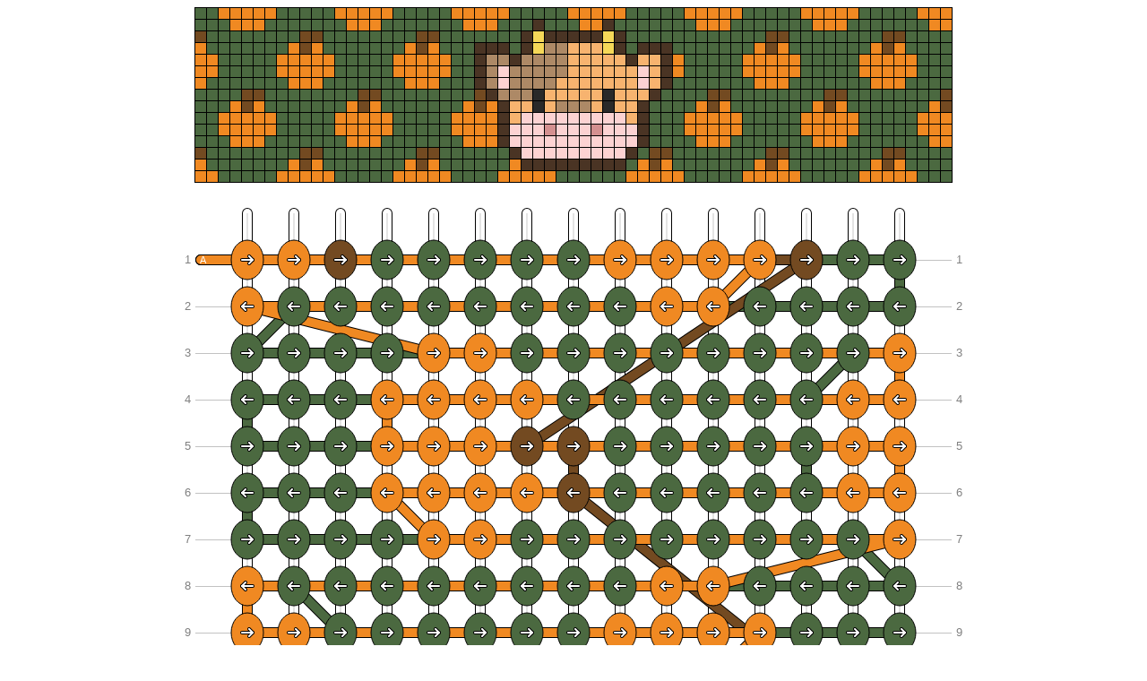

--- FILE ---
content_type: text/html; charset=utf-8
request_url: https://www.braceletbook.com/patterns/alpha/133310/print/
body_size: 1095
content:
<!DOCTYPE html>

<html lang="en">
<head>
    <meta charset="utf-8" />
    <title>Alpha pattern #133310 | BraceletBook</title>
    <meta name="description" content="Alpha friendship bracelet pattern #133310 added by KrazyKnotz. cow cows calf cattle animal animals farmanimal farmanimals head heads face faces pumpkin pumpkins fall autumn seasonal food vegetable halloween." />
    <meta name="author" content="Jakub Kleň" />
    <link rel="alternate" type="application/rss+xml" title="BraceletBook RSS" href="https://www.braceletbook.com/rss/" />
    <meta name="twitter:site" content="@BraceletBook" />
    <meta property="al:ios:app_name" content="BraceletBook" />
    <meta property="al:ios:app_store_id" content="390289566" />
    <meta property="og:site_name" content="BraceletBook" />
    <meta name="color-scheme" content="light dark" /><meta name="theme-color" content="#f6f6f6" media="(prefers-color-scheme:light)" /><meta name="theme-color" content="#2d2d2d" media="(prefers-color-scheme:dark)" />
    <meta property="og:image" content="https://static.braceletbookcdn.com/images/app_icon_og.png" /><meta name="twitter:image" content="https://static.braceletbookcdn.com/images/app_icon_og.png" /><meta name="twitter:image:src" content="https://static.braceletbookcdn.com/images/app_icon_og.png" />
    <!--[if IE]><link rel="icon" type="image/x-icon" href="https://static.braceletbookcdn.com/images/favicon.ico" /><![endif]--><link rel="icon" type="image/png" href="https://static.braceletbookcdn.com/images/favicon_16.png" sizes="16x16" /><link rel="icon" type="image/png" href="https://static.braceletbookcdn.com/images/favicon_32.png" sizes="32x32" /><link rel="icon" type="image/png" href="https://static.braceletbookcdn.com/images/favicon_48.png" sizes="48x48" /><link rel="icon" type="image/png" href="https://static.braceletbookcdn.com/images/favicon_64.png" sizes="64x64" /><link rel="icon" type="image/png" href="https://static.braceletbookcdn.com/images/favicon_96.png" sizes="96x96" /><link rel="icon" type="image/png" href="https://static.braceletbookcdn.com/images/favicon_128.png" sizes="128x128" /><link rel="icon" type="image/png" href="https://static.braceletbookcdn.com/images/favicon_196.png" sizes="196x196" /><link rel="icon" type="image/png" href="https://static.braceletbookcdn.com/images/favicon_256.png" sizes="256x256" /><link rel="apple-touch-icon-precomposed" type="image/png" href="https://static.braceletbookcdn.com/images/apple-touch-icon.png" />
    <link rel="stylesheet" href="https://static.braceletbookcdn.com/cache/css/output.0e1d16565f08.css" type="text/css">
    
    <script src="https://static.braceletbookcdn.com/cache/js/output.4e65acfe678d.js"></script>
    <script>var SITE_DOMAIN = "braceletbook.com"; var STATIC_URL = "https://static.braceletbookcdn.com/";</script>
    <script>var REPLACE_EMOJIS = {":)": "🙂",":\u002D)": "🙂","\u003B)": "😉","\u003B\u002D)": "😉",":d": "😄",":\u002Dd": "😄",":\u0027d": "😂",":\u0027\u002Dd": "😂",":*": "😘",":\u002D*": "😘",":|": "😐",":\u002D|": "😐",":o": "😲",":\u002Do": "😲",":p": "😛",":\u002Dp": "😛","\u003Bp": "😜","\u003B\u002Dp": "😜",":z": "😴",":\u002Dz": "😴",":(": "🙁",":\u002D(": "🙁",":\u0027(": "😢",":\u0027\u002D(": "😢",":c(": "😭",":!": "🤮",":\u002D!": "🤮"};</script>
    
</head>
<body>
    <div id="wrapper">
        
    <div class="pattern_print">
        <div class="preview_image"><object class="preview_svg" type="image/svg+xml" data="https://www.braceletbook.com/media/patterns/000/000/133/310/000000133310/preview.svg" style="width: 846px;" data-effects="true"><img alt="Alpha pattern #133310 preview" src="https://media.braceletbookcdn.com/patterns/000/000/133/310/000000133310/preview.png" /></object></div>
        <div class="pattern_image"><object class="pattern_svg" type="image/svg+xml" data="https://www.braceletbook.com/media/patterns/000/000/133/310/000000133310/pattern.svg" style="width: 896px;" data-effects="true"><img alt="Alpha pattern #133310 pattern" src="https://media.braceletbookcdn.com/patterns/000/000/133/310/000000133310/pattern.png" /></object></div>
    </div>

    </div>
</body>
</html>

--- FILE ---
content_type: text/css
request_url: https://static.braceletbookcdn.com/cache/css/output.0e1d16565f08.css
body_size: 166
content:
.pattern_print .preview_image,.pattern_print .pattern_image{text-align:center}.pattern_print .preview_image img,.pattern_print .preview_image object,.pattern_print .pattern_image img,.pattern_print .pattern_image object{max-width:100%}.pattern_print .preview_image{margin-bottom:20px}

--- FILE ---
content_type: image/svg+xml
request_url: https://www.braceletbook.com/media/patterns/000/000/133/310/000000133310/preview.svg
body_size: 3856
content:
<?xml version="1.0" encoding="utf-8" ?><svg baseProfile="full" version="1.1" preserveAspectRatio="xMinYMin meet" width="846px" height="196px" viewBox="0 0 846 196" patdata:type="alpha" xmlns:patdata="https://www.braceletbook.com/" xmlns:xlink="http://www.w3.org/1999/xlink" xmlns="http://www.w3.org/2000/svg"><defs><style type="text/css"><![CDATA[:root{color-scheme:light dark}.bg{fill:#000}.k{fill:#fff}.k-a{fill:#f08922}.k-b{fill:#734a21}.k-c{fill:#ad8966}.k-d{fill:#f7b36f}.k-e{fill:#fcd2d2}.k-f{fill:#d49090}.k-g{fill:#292929}.k-h{fill:#f5d858}.k-i{fill:#4a3424}.k-j{fill:#4b6940}]]></style><rect id="k" width="12" height="12" /></defs><rect class="bg" width="846" height="196" /><use class="k k-j" x="1" y="1" xlink:href="#k" /><use class="k k-j" x="14" y="1" xlink:href="#k" /><use class="k k-a" x="27" y="1" xlink:href="#k" /><use class="k k-a" x="40" y="1" xlink:href="#k" /><use class="k k-a" x="53" y="1" xlink:href="#k" /><use class="k k-a" x="66" y="1" xlink:href="#k" /><use class="k k-a" x="79" y="1" xlink:href="#k" /><use class="k k-j" x="92" y="1" xlink:href="#k" /><use class="k k-j" x="105" y="1" xlink:href="#k" /><use class="k k-j" x="118" y="1" xlink:href="#k" /><use class="k k-j" x="131" y="1" xlink:href="#k" /><use class="k k-j" x="144" y="1" xlink:href="#k" /><use class="k k-a" x="157" y="1" xlink:href="#k" /><use class="k k-a" x="170" y="1" xlink:href="#k" /><use class="k k-a" x="183" y="1" xlink:href="#k" /><use class="k k-a" x="196" y="1" xlink:href="#k" /><use class="k k-a" x="209" y="1" xlink:href="#k" /><use class="k k-j" x="222" y="1" xlink:href="#k" /><use class="k k-j" x="235" y="1" xlink:href="#k" /><use class="k k-j" x="248" y="1" xlink:href="#k" /><use class="k k-j" x="261" y="1" xlink:href="#k" /><use class="k k-j" x="274" y="1" xlink:href="#k" /><use class="k k-a" x="287" y="1" xlink:href="#k" /><use class="k k-a" x="300" y="1" xlink:href="#k" /><use class="k k-a" x="313" y="1" xlink:href="#k" /><use class="k k-a" x="326" y="1" xlink:href="#k" /><use class="k k-a" x="339" y="1" xlink:href="#k" /><use class="k k-j" x="352" y="1" xlink:href="#k" /><use class="k k-j" x="365" y="1" xlink:href="#k" /><use class="k k-j" x="378" y="1" xlink:href="#k" /><use class="k k-j" x="391" y="1" xlink:href="#k" /><use class="k k-j" x="404" y="1" xlink:href="#k" /><use class="k k-a" x="417" y="1" xlink:href="#k" /><use class="k k-a" x="430" y="1" xlink:href="#k" /><use class="k k-a" x="443" y="1" xlink:href="#k" /><use class="k k-a" x="456" y="1" xlink:href="#k" /><use class="k k-a" x="469" y="1" xlink:href="#k" /><use class="k k-j" x="482" y="1" xlink:href="#k" /><use class="k k-j" x="495" y="1" xlink:href="#k" /><use class="k k-j" x="508" y="1" xlink:href="#k" /><use class="k k-j" x="521" y="1" xlink:href="#k" /><use class="k k-j" x="534" y="1" xlink:href="#k" /><use class="k k-a" x="547" y="1" xlink:href="#k" /><use class="k k-a" x="560" y="1" xlink:href="#k" /><use class="k k-a" x="573" y="1" xlink:href="#k" /><use class="k k-a" x="586" y="1" xlink:href="#k" /><use class="k k-a" x="599" y="1" xlink:href="#k" /><use class="k k-j" x="612" y="1" xlink:href="#k" /><use class="k k-j" x="625" y="1" xlink:href="#k" /><use class="k k-j" x="638" y="1" xlink:href="#k" /><use class="k k-j" x="651" y="1" xlink:href="#k" /><use class="k k-j" x="664" y="1" xlink:href="#k" /><use class="k k-a" x="677" y="1" xlink:href="#k" /><use class="k k-a" x="690" y="1" xlink:href="#k" /><use class="k k-a" x="703" y="1" xlink:href="#k" /><use class="k k-a" x="716" y="1" xlink:href="#k" /><use class="k k-a" x="729" y="1" xlink:href="#k" /><use class="k k-j" x="742" y="1" xlink:href="#k" /><use class="k k-j" x="755" y="1" xlink:href="#k" /><use class="k k-j" x="768" y="1" xlink:href="#k" /><use class="k k-j" x="781" y="1" xlink:href="#k" /><use class="k k-j" x="794" y="1" xlink:href="#k" /><use class="k k-a" x="807" y="1" xlink:href="#k" /><use class="k k-a" x="820" y="1" xlink:href="#k" /><use class="k k-a" x="833" y="1" xlink:href="#k" /><use class="k k-j" x="1" y="14" xlink:href="#k" /><use class="k k-j" x="14" y="14" xlink:href="#k" /><use class="k k-j" x="27" y="14" xlink:href="#k" /><use class="k k-a" x="40" y="14" xlink:href="#k" /><use class="k k-a" x="53" y="14" xlink:href="#k" /><use class="k k-a" x="66" y="14" xlink:href="#k" /><use class="k k-j" x="79" y="14" xlink:href="#k" /><use class="k k-j" x="92" y="14" xlink:href="#k" /><use class="k k-j" x="105" y="14" xlink:href="#k" /><use class="k k-j" x="118" y="14" xlink:href="#k" /><use class="k k-j" x="131" y="14" xlink:href="#k" /><use class="k k-j" x="144" y="14" xlink:href="#k" /><use class="k k-j" x="157" y="14" xlink:href="#k" /><use class="k k-a" x="170" y="14" xlink:href="#k" /><use class="k k-a" x="183" y="14" xlink:href="#k" /><use class="k k-a" x="196" y="14" xlink:href="#k" /><use class="k k-j" x="209" y="14" xlink:href="#k" /><use class="k k-j" x="222" y="14" xlink:href="#k" /><use class="k k-j" x="235" y="14" xlink:href="#k" /><use class="k k-j" x="248" y="14" xlink:href="#k" /><use class="k k-j" x="261" y="14" xlink:href="#k" /><use class="k k-j" x="274" y="14" xlink:href="#k" /><use class="k k-j" x="287" y="14" xlink:href="#k" /><use class="k k-a" x="300" y="14" xlink:href="#k" /><use class="k k-a" x="313" y="14" xlink:href="#k" /><use class="k k-a" x="326" y="14" xlink:href="#k" /><use class="k k-j" x="339" y="14" xlink:href="#k" /><use class="k k-j" x="352" y="14" xlink:href="#k" /><use class="k k-j" x="365" y="14" xlink:href="#k" /><use class="k k-i" x="378" y="14" xlink:href="#k" /><use class="k k-j" x="391" y="14" xlink:href="#k" /><use class="k k-j" x="404" y="14" xlink:href="#k" /><use class="k k-j" x="417" y="14" xlink:href="#k" /><use class="k k-a" x="430" y="14" xlink:href="#k" /><use class="k k-a" x="443" y="14" xlink:href="#k" /><use class="k k-i" x="456" y="14" xlink:href="#k" /><use class="k k-j" x="469" y="14" xlink:href="#k" /><use class="k k-j" x="482" y="14" xlink:href="#k" /><use class="k k-j" x="495" y="14" xlink:href="#k" /><use class="k k-j" x="508" y="14" xlink:href="#k" /><use class="k k-j" x="521" y="14" xlink:href="#k" /><use class="k k-j" x="534" y="14" xlink:href="#k" /><use class="k k-j" x="547" y="14" xlink:href="#k" /><use class="k k-a" x="560" y="14" xlink:href="#k" /><use class="k k-a" x="573" y="14" xlink:href="#k" /><use class="k k-a" x="586" y="14" xlink:href="#k" /><use class="k k-j" x="599" y="14" xlink:href="#k" /><use class="k k-j" x="612" y="14" xlink:href="#k" /><use class="k k-j" x="625" y="14" xlink:href="#k" /><use class="k k-j" x="638" y="14" xlink:href="#k" /><use class="k k-j" x="651" y="14" xlink:href="#k" /><use class="k k-j" x="664" y="14" xlink:href="#k" /><use class="k k-j" x="677" y="14" xlink:href="#k" /><use class="k k-a" x="690" y="14" xlink:href="#k" /><use class="k k-a" x="703" y="14" xlink:href="#k" /><use class="k k-a" x="716" y="14" xlink:href="#k" /><use class="k k-j" x="729" y="14" xlink:href="#k" /><use class="k k-j" x="742" y="14" xlink:href="#k" /><use class="k k-j" x="755" y="14" xlink:href="#k" /><use class="k k-j" x="768" y="14" xlink:href="#k" /><use class="k k-j" x="781" y="14" xlink:href="#k" /><use class="k k-j" x="794" y="14" xlink:href="#k" /><use class="k k-j" x="807" y="14" xlink:href="#k" /><use class="k k-a" x="820" y="14" xlink:href="#k" /><use class="k k-a" x="833" y="14" xlink:href="#k" /><use class="k k-b" x="1" y="27" xlink:href="#k" /><use class="k k-j" x="14" y="27" xlink:href="#k" /><use class="k k-j" x="27" y="27" xlink:href="#k" /><use class="k k-j" x="40" y="27" xlink:href="#k" /><use class="k k-j" x="53" y="27" xlink:href="#k" /><use class="k k-j" x="66" y="27" xlink:href="#k" /><use class="k k-j" x="79" y="27" xlink:href="#k" /><use class="k k-j" x="92" y="27" xlink:href="#k" /><use class="k k-j" x="105" y="27" xlink:href="#k" /><use class="k k-b" x="118" y="27" xlink:href="#k" /><use class="k k-b" x="131" y="27" xlink:href="#k" /><use class="k k-j" x="144" y="27" xlink:href="#k" /><use class="k k-j" x="157" y="27" xlink:href="#k" /><use class="k k-j" x="170" y="27" xlink:href="#k" /><use class="k k-j" x="183" y="27" xlink:href="#k" /><use class="k k-j" x="196" y="27" xlink:href="#k" /><use class="k k-j" x="209" y="27" xlink:href="#k" /><use class="k k-j" x="222" y="27" xlink:href="#k" /><use class="k k-j" x="235" y="27" xlink:href="#k" /><use class="k k-b" x="248" y="27" xlink:href="#k" /><use class="k k-b" x="261" y="27" xlink:href="#k" /><use class="k k-j" x="274" y="27" xlink:href="#k" /><use class="k k-j" x="287" y="27" xlink:href="#k" /><use class="k k-j" x="300" y="27" xlink:href="#k" /><use class="k k-j" x="313" y="27" xlink:href="#k" /><use class="k k-j" x="326" y="27" xlink:href="#k" /><use class="k k-j" x="339" y="27" xlink:href="#k" /><use class="k k-j" x="352" y="27" xlink:href="#k" /><use class="k k-i" x="365" y="27" xlink:href="#k" /><use class="k k-h" x="378" y="27" xlink:href="#k" /><use class="k k-i" x="391" y="27" xlink:href="#k" /><use class="k k-i" x="404" y="27" xlink:href="#k" /><use class="k k-i" x="417" y="27" xlink:href="#k" /><use class="k k-i" x="430" y="27" xlink:href="#k" /><use class="k k-i" x="443" y="27" xlink:href="#k" /><use class="k k-h" x="456" y="27" xlink:href="#k" /><use class="k k-i" x="469" y="27" xlink:href="#k" /><use class="k k-j" x="482" y="27" xlink:href="#k" /><use class="k k-j" x="495" y="27" xlink:href="#k" /><use class="k k-j" x="508" y="27" xlink:href="#k" /><use class="k k-j" x="521" y="27" xlink:href="#k" /><use class="k k-j" x="534" y="27" xlink:href="#k" /><use class="k k-j" x="547" y="27" xlink:href="#k" /><use class="k k-j" x="560" y="27" xlink:href="#k" /><use class="k k-j" x="573" y="27" xlink:href="#k" /><use class="k k-j" x="586" y="27" xlink:href="#k" /><use class="k k-j" x="599" y="27" xlink:href="#k" /><use class="k k-j" x="612" y="27" xlink:href="#k" /><use class="k k-j" x="625" y="27" xlink:href="#k" /><use class="k k-b" x="638" y="27" xlink:href="#k" /><use class="k k-b" x="651" y="27" xlink:href="#k" /><use class="k k-j" x="664" y="27" xlink:href="#k" /><use class="k k-j" x="677" y="27" xlink:href="#k" /><use class="k k-j" x="690" y="27" xlink:href="#k" /><use class="k k-j" x="703" y="27" xlink:href="#k" /><use class="k k-j" x="716" y="27" xlink:href="#k" /><use class="k k-j" x="729" y="27" xlink:href="#k" /><use class="k k-j" x="742" y="27" xlink:href="#k" /><use class="k k-j" x="755" y="27" xlink:href="#k" /><use class="k k-b" x="768" y="27" xlink:href="#k" /><use class="k k-b" x="781" y="27" xlink:href="#k" /><use class="k k-j" x="794" y="27" xlink:href="#k" /><use class="k k-j" x="807" y="27" xlink:href="#k" /><use class="k k-j" x="820" y="27" xlink:href="#k" /><use class="k k-j" x="833" y="27" xlink:href="#k" /><use class="k k-a" x="1" y="40" xlink:href="#k" /><use class="k k-j" x="14" y="40" xlink:href="#k" /><use class="k k-j" x="27" y="40" xlink:href="#k" /><use class="k k-j" x="40" y="40" xlink:href="#k" /><use class="k k-j" x="53" y="40" xlink:href="#k" /><use class="k k-j" x="66" y="40" xlink:href="#k" /><use class="k k-j" x="79" y="40" xlink:href="#k" /><use class="k k-j" x="92" y="40" xlink:href="#k" /><use class="k k-a" x="105" y="40" xlink:href="#k" /><use class="k k-b" x="118" y="40" xlink:href="#k" /><use class="k k-a" x="131" y="40" xlink:href="#k" /><use class="k k-j" x="144" y="40" xlink:href="#k" /><use class="k k-j" x="157" y="40" xlink:href="#k" /><use class="k k-j" x="170" y="40" xlink:href="#k" /><use class="k k-j" x="183" y="40" xlink:href="#k" /><use class="k k-j" x="196" y="40" xlink:href="#k" /><use class="k k-j" x="209" y="40" xlink:href="#k" /><use class="k k-j" x="222" y="40" xlink:href="#k" /><use class="k k-a" x="235" y="40" xlink:href="#k" /><use class="k k-b" x="248" y="40" xlink:href="#k" /><use class="k k-a" x="261" y="40" xlink:href="#k" /><use class="k k-j" x="274" y="40" xlink:href="#k" /><use class="k k-j" x="287" y="40" xlink:href="#k" /><use class="k k-j" x="300" y="40" xlink:href="#k" /><use class="k k-i" x="313" y="40" xlink:href="#k" /><use class="k k-i" x="326" y="40" xlink:href="#k" /><use class="k k-i" x="339" y="40" xlink:href="#k" /><use class="k k-j" x="352" y="40" xlink:href="#k" /><use class="k k-i" x="365" y="40" xlink:href="#k" /><use class="k k-h" x="378" y="40" xlink:href="#k" /><use class="k k-c" x="391" y="40" xlink:href="#k" /><use class="k k-c" x="404" y="40" xlink:href="#k" /><use class="k k-d" x="417" y="40" xlink:href="#k" /><use class="k k-d" x="430" y="40" xlink:href="#k" /><use class="k k-d" x="443" y="40" xlink:href="#k" /><use class="k k-h" x="456" y="40" xlink:href="#k" /><use class="k k-i" x="469" y="40" xlink:href="#k" /><use class="k k-j" x="482" y="40" xlink:href="#k" /><use class="k k-i" x="495" y="40" xlink:href="#k" /><use class="k k-i" x="508" y="40" xlink:href="#k" /><use class="k k-i" x="521" y="40" xlink:href="#k" /><use class="k k-j" x="534" y="40" xlink:href="#k" /><use class="k k-j" x="547" y="40" xlink:href="#k" /><use class="k k-j" x="560" y="40" xlink:href="#k" /><use class="k k-j" x="573" y="40" xlink:href="#k" /><use class="k k-j" x="586" y="40" xlink:href="#k" /><use class="k k-j" x="599" y="40" xlink:href="#k" /><use class="k k-j" x="612" y="40" xlink:href="#k" /><use class="k k-a" x="625" y="40" xlink:href="#k" /><use class="k k-b" x="638" y="40" xlink:href="#k" /><use class="k k-a" x="651" y="40" xlink:href="#k" /><use class="k k-j" x="664" y="40" xlink:href="#k" /><use class="k k-j" x="677" y="40" xlink:href="#k" /><use class="k k-j" x="690" y="40" xlink:href="#k" /><use class="k k-j" x="703" y="40" xlink:href="#k" /><use class="k k-j" x="716" y="40" xlink:href="#k" /><use class="k k-j" x="729" y="40" xlink:href="#k" /><use class="k k-j" x="742" y="40" xlink:href="#k" /><use class="k k-a" x="755" y="40" xlink:href="#k" /><use class="k k-b" x="768" y="40" xlink:href="#k" /><use class="k k-a" x="781" y="40" xlink:href="#k" /><use class="k k-j" x="794" y="40" xlink:href="#k" /><use class="k k-j" x="807" y="40" xlink:href="#k" /><use class="k k-j" x="820" y="40" xlink:href="#k" /><use class="k k-j" x="833" y="40" xlink:href="#k" /><use class="k k-a" x="1" y="53" xlink:href="#k" /><use class="k k-a" x="14" y="53" xlink:href="#k" /><use class="k k-j" x="27" y="53" xlink:href="#k" /><use class="k k-j" x="40" y="53" xlink:href="#k" /><use class="k k-j" x="53" y="53" xlink:href="#k" /><use class="k k-j" x="66" y="53" xlink:href="#k" /><use class="k k-j" x="79" y="53" xlink:href="#k" /><use class="k k-a" x="92" y="53" xlink:href="#k" /><use class="k k-a" x="105" y="53" xlink:href="#k" /><use class="k k-a" x="118" y="53" xlink:href="#k" /><use class="k k-a" x="131" y="53" xlink:href="#k" /><use class="k k-a" x="144" y="53" xlink:href="#k" /><use class="k k-j" x="157" y="53" xlink:href="#k" /><use class="k k-j" x="170" y="53" xlink:href="#k" /><use class="k k-j" x="183" y="53" xlink:href="#k" /><use class="k k-j" x="196" y="53" xlink:href="#k" /><use class="k k-j" x="209" y="53" xlink:href="#k" /><use class="k k-a" x="222" y="53" xlink:href="#k" /><use class="k k-a" x="235" y="53" xlink:href="#k" /><use class="k k-a" x="248" y="53" xlink:href="#k" /><use class="k k-a" x="261" y="53" xlink:href="#k" /><use class="k k-a" x="274" y="53" xlink:href="#k" /><use class="k k-j" x="287" y="53" xlink:href="#k" /><use class="k k-j" x="300" y="53" xlink:href="#k" /><use class="k k-i" x="313" y="53" xlink:href="#k" /><use class="k k-c" x="326" y="53" xlink:href="#k" /><use class="k k-c" x="339" y="53" xlink:href="#k" /><use class="k k-i" x="352" y="53" xlink:href="#k" /><use class="k k-c" x="365" y="53" xlink:href="#k" /><use class="k k-c" x="378" y="53" xlink:href="#k" /><use class="k k-c" x="391" y="53" xlink:href="#k" /><use class="k k-c" x="404" y="53" xlink:href="#k" /><use class="k k-d" x="417" y="53" xlink:href="#k" /><use class="k k-d" x="430" y="53" xlink:href="#k" /><use class="k k-d" x="443" y="53" xlink:href="#k" /><use class="k k-d" x="456" y="53" xlink:href="#k" /><use class="k k-d" x="469" y="53" xlink:href="#k" /><use class="k k-i" x="482" y="53" xlink:href="#k" /><use class="k k-d" x="495" y="53" xlink:href="#k" /><use class="k k-d" x="508" y="53" xlink:href="#k" /><use class="k k-i" x="521" y="53" xlink:href="#k" /><use class="k k-a" x="534" y="53" xlink:href="#k" /><use class="k k-j" x="547" y="53" xlink:href="#k" /><use class="k k-j" x="560" y="53" xlink:href="#k" /><use class="k k-j" x="573" y="53" xlink:href="#k" /><use class="k k-j" x="586" y="53" xlink:href="#k" /><use class="k k-j" x="599" y="53" xlink:href="#k" /><use class="k k-a" x="612" y="53" xlink:href="#k" /><use class="k k-a" x="625" y="53" xlink:href="#k" /><use class="k k-a" x="638" y="53" xlink:href="#k" /><use class="k k-a" x="651" y="53" xlink:href="#k" /><use class="k k-a" x="664" y="53" xlink:href="#k" /><use class="k k-j" x="677" y="53" xlink:href="#k" /><use class="k k-j" x="690" y="53" xlink:href="#k" /><use class="k k-j" x="703" y="53" xlink:href="#k" /><use class="k k-j" x="716" y="53" xlink:href="#k" /><use class="k k-j" x="729" y="53" xlink:href="#k" /><use class="k k-a" x="742" y="53" xlink:href="#k" /><use class="k k-a" x="755" y="53" xlink:href="#k" /><use class="k k-a" x="768" y="53" xlink:href="#k" /><use class="k k-a" x="781" y="53" xlink:href="#k" /><use class="k k-a" x="794" y="53" xlink:href="#k" /><use class="k k-j" x="807" y="53" xlink:href="#k" /><use class="k k-j" x="820" y="53" xlink:href="#k" /><use class="k k-j" x="833" y="53" xlink:href="#k" /><use class="k k-a" x="1" y="66" xlink:href="#k" /><use class="k k-a" x="14" y="66" xlink:href="#k" /><use class="k k-j" x="27" y="66" xlink:href="#k" /><use class="k k-j" x="40" y="66" xlink:href="#k" /><use class="k k-j" x="53" y="66" xlink:href="#k" /><use class="k k-j" x="66" y="66" xlink:href="#k" /><use class="k k-j" x="79" y="66" xlink:href="#k" /><use class="k k-a" x="92" y="66" xlink:href="#k" /><use class="k k-a" x="105" y="66" xlink:href="#k" /><use class="k k-a" x="118" y="66" xlink:href="#k" /><use class="k k-a" x="131" y="66" xlink:href="#k" /><use class="k k-a" x="144" y="66" xlink:href="#k" /><use class="k k-j" x="157" y="66" xlink:href="#k" /><use class="k k-j" x="170" y="66" xlink:href="#k" /><use class="k k-j" x="183" y="66" xlink:href="#k" /><use class="k k-j" x="196" y="66" xlink:href="#k" /><use class="k k-j" x="209" y="66" xlink:href="#k" /><use class="k k-a" x="222" y="66" xlink:href="#k" /><use class="k k-a" x="235" y="66" xlink:href="#k" /><use class="k k-a" x="248" y="66" xlink:href="#k" /><use class="k k-a" x="261" y="66" xlink:href="#k" /><use class="k k-a" x="274" y="66" xlink:href="#k" /><use class="k k-j" x="287" y="66" xlink:href="#k" /><use class="k k-j" x="300" y="66" xlink:href="#k" /><use class="k k-i" x="313" y="66" xlink:href="#k" /><use class="k k-c" x="326" y="66" xlink:href="#k" /><use class="k k-e" x="339" y="66" xlink:href="#k" /><use class="k k-c" x="352" y="66" xlink:href="#k" /><use class="k k-c" x="365" y="66" xlink:href="#k" /><use class="k k-c" x="378" y="66" xlink:href="#k" /><use class="k k-c" x="391" y="66" xlink:href="#k" /><use class="k k-c" x="404" y="66" xlink:href="#k" /><use class="k k-d" x="417" y="66" xlink:href="#k" /><use class="k k-d" x="430" y="66" xlink:href="#k" /><use class="k k-d" x="443" y="66" xlink:href="#k" /><use class="k k-d" x="456" y="66" xlink:href="#k" /><use class="k k-d" x="469" y="66" xlink:href="#k" /><use class="k k-d" x="482" y="66" xlink:href="#k" /><use class="k k-e" x="495" y="66" xlink:href="#k" /><use class="k k-d" x="508" y="66" xlink:href="#k" /><use class="k k-i" x="521" y="66" xlink:href="#k" /><use class="k k-a" x="534" y="66" xlink:href="#k" /><use class="k k-j" x="547" y="66" xlink:href="#k" /><use class="k k-j" x="560" y="66" xlink:href="#k" /><use class="k k-j" x="573" y="66" xlink:href="#k" /><use class="k k-j" x="586" y="66" xlink:href="#k" /><use class="k k-j" x="599" y="66" xlink:href="#k" /><use class="k k-a" x="612" y="66" xlink:href="#k" /><use class="k k-a" x="625" y="66" xlink:href="#k" /><use class="k k-a" x="638" y="66" xlink:href="#k" /><use class="k k-a" x="651" y="66" xlink:href="#k" /><use class="k k-a" x="664" y="66" xlink:href="#k" /><use class="k k-j" x="677" y="66" xlink:href="#k" /><use class="k k-j" x="690" y="66" xlink:href="#k" /><use class="k k-j" x="703" y="66" xlink:href="#k" /><use class="k k-j" x="716" y="66" xlink:href="#k" /><use class="k k-j" x="729" y="66" xlink:href="#k" /><use class="k k-a" x="742" y="66" xlink:href="#k" /><use class="k k-a" x="755" y="66" xlink:href="#k" /><use class="k k-a" x="768" y="66" xlink:href="#k" /><use class="k k-a" x="781" y="66" xlink:href="#k" /><use class="k k-a" x="794" y="66" xlink:href="#k" /><use class="k k-j" x="807" y="66" xlink:href="#k" /><use class="k k-j" x="820" y="66" xlink:href="#k" /><use class="k k-j" x="833" y="66" xlink:href="#k" /><use class="k k-a" x="1" y="79" xlink:href="#k" /><use class="k k-j" x="14" y="79" xlink:href="#k" /><use class="k k-j" x="27" y="79" xlink:href="#k" /><use class="k k-j" x="40" y="79" xlink:href="#k" /><use class="k k-j" x="53" y="79" xlink:href="#k" /><use class="k k-j" x="66" y="79" xlink:href="#k" /><use class="k k-j" x="79" y="79" xlink:href="#k" /><use class="k k-j" x="92" y="79" xlink:href="#k" /><use class="k k-a" x="105" y="79" xlink:href="#k" /><use class="k k-a" x="118" y="79" xlink:href="#k" /><use class="k k-a" x="131" y="79" xlink:href="#k" /><use class="k k-j" x="144" y="79" xlink:href="#k" /><use class="k k-j" x="157" y="79" xlink:href="#k" /><use class="k k-j" x="170" y="79" xlink:href="#k" /><use class="k k-j" x="183" y="79" xlink:href="#k" /><use class="k k-j" x="196" y="79" xlink:href="#k" /><use class="k k-j" x="209" y="79" xlink:href="#k" /><use class="k k-j" x="222" y="79" xlink:href="#k" /><use class="k k-a" x="235" y="79" xlink:href="#k" /><use class="k k-a" x="248" y="79" xlink:href="#k" /><use class="k k-a" x="261" y="79" xlink:href="#k" /><use class="k k-j" x="274" y="79" xlink:href="#k" /><use class="k k-j" x="287" y="79" xlink:href="#k" /><use class="k k-j" x="300" y="79" xlink:href="#k" /><use class="k k-i" x="313" y="79" xlink:href="#k" /><use class="k k-c" x="326" y="79" xlink:href="#k" /><use class="k k-e" x="339" y="79" xlink:href="#k" /><use class="k k-c" x="352" y="79" xlink:href="#k" /><use class="k k-c" x="365" y="79" xlink:href="#k" /><use class="k k-c" x="378" y="79" xlink:href="#k" /><use class="k k-c" x="391" y="79" xlink:href="#k" /><use class="k k-d" x="404" y="79" xlink:href="#k" /><use class="k k-d" x="417" y="79" xlink:href="#k" /><use class="k k-d" x="430" y="79" xlink:href="#k" /><use class="k k-d" x="443" y="79" xlink:href="#k" /><use class="k k-d" x="456" y="79" xlink:href="#k" /><use class="k k-d" x="469" y="79" xlink:href="#k" /><use class="k k-d" x="482" y="79" xlink:href="#k" /><use class="k k-e" x="495" y="79" xlink:href="#k" /><use class="k k-d" x="508" y="79" xlink:href="#k" /><use class="k k-i" x="521" y="79" xlink:href="#k" /><use class="k k-j" x="534" y="79" xlink:href="#k" /><use class="k k-j" x="547" y="79" xlink:href="#k" /><use class="k k-j" x="560" y="79" xlink:href="#k" /><use class="k k-j" x="573" y="79" xlink:href="#k" /><use class="k k-j" x="586" y="79" xlink:href="#k" /><use class="k k-j" x="599" y="79" xlink:href="#k" /><use class="k k-j" x="612" y="79" xlink:href="#k" /><use class="k k-a" x="625" y="79" xlink:href="#k" /><use class="k k-a" x="638" y="79" xlink:href="#k" /><use class="k k-a" x="651" y="79" xlink:href="#k" /><use class="k k-j" x="664" y="79" xlink:href="#k" /><use class="k k-j" x="677" y="79" xlink:href="#k" /><use class="k k-j" x="690" y="79" xlink:href="#k" /><use class="k k-j" x="703" y="79" xlink:href="#k" /><use class="k k-j" x="716" y="79" xlink:href="#k" /><use class="k k-j" x="729" y="79" xlink:href="#k" /><use class="k k-j" x="742" y="79" xlink:href="#k" /><use class="k k-a" x="755" y="79" xlink:href="#k" /><use class="k k-a" x="768" y="79" xlink:href="#k" /><use class="k k-a" x="781" y="79" xlink:href="#k" /><use class="k k-j" x="794" y="79" xlink:href="#k" /><use class="k k-j" x="807" y="79" xlink:href="#k" /><use class="k k-j" x="820" y="79" xlink:href="#k" /><use class="k k-j" x="833" y="79" xlink:href="#k" /><use class="k k-j" x="1" y="92" xlink:href="#k" /><use class="k k-j" x="14" y="92" xlink:href="#k" /><use class="k k-j" x="27" y="92" xlink:href="#k" /><use class="k k-j" x="40" y="92" xlink:href="#k" /><use class="k k-b" x="53" y="92" xlink:href="#k" /><use class="k k-b" x="66" y="92" xlink:href="#k" /><use class="k k-j" x="79" y="92" xlink:href="#k" /><use class="k k-j" x="92" y="92" xlink:href="#k" /><use class="k k-j" x="105" y="92" xlink:href="#k" /><use class="k k-j" x="118" y="92" xlink:href="#k" /><use class="k k-j" x="131" y="92" xlink:href="#k" /><use class="k k-j" x="144" y="92" xlink:href="#k" /><use class="k k-j" x="157" y="92" xlink:href="#k" /><use class="k k-j" x="170" y="92" xlink:href="#k" /><use class="k k-b" x="183" y="92" xlink:href="#k" /><use class="k k-b" x="196" y="92" xlink:href="#k" /><use class="k k-j" x="209" y="92" xlink:href="#k" /><use class="k k-j" x="222" y="92" xlink:href="#k" /><use class="k k-j" x="235" y="92" xlink:href="#k" /><use class="k k-j" x="248" y="92" xlink:href="#k" /><use class="k k-j" x="261" y="92" xlink:href="#k" /><use class="k k-j" x="274" y="92" xlink:href="#k" /><use class="k k-j" x="287" y="92" xlink:href="#k" /><use class="k k-j" x="300" y="92" xlink:href="#k" /><use class="k k-b" x="313" y="92" xlink:href="#k" /><use class="k k-i" x="326" y="92" xlink:href="#k" /><use class="k k-c" x="339" y="92" xlink:href="#k" /><use class="k k-c" x="352" y="92" xlink:href="#k" /><use class="k k-c" x="365" y="92" xlink:href="#k" /><use class="k k-g" x="378" y="92" xlink:href="#k" /><use class="k k-d" x="391" y="92" xlink:href="#k" /><use class="k k-d" x="404" y="92" xlink:href="#k" /><use class="k k-d" x="417" y="92" xlink:href="#k" /><use class="k k-d" x="430" y="92" xlink:href="#k" /><use class="k k-d" x="443" y="92" xlink:href="#k" /><use class="k k-g" x="456" y="92" xlink:href="#k" /><use class="k k-d" x="469" y="92" xlink:href="#k" /><use class="k k-d" x="482" y="92" xlink:href="#k" /><use class="k k-d" x="495" y="92" xlink:href="#k" /><use class="k k-i" x="508" y="92" xlink:href="#k" /><use class="k k-j" x="521" y="92" xlink:href="#k" /><use class="k k-j" x="534" y="92" xlink:href="#k" /><use class="k k-j" x="547" y="92" xlink:href="#k" /><use class="k k-j" x="560" y="92" xlink:href="#k" /><use class="k k-b" x="573" y="92" xlink:href="#k" /><use class="k k-b" x="586" y="92" xlink:href="#k" /><use class="k k-j" x="599" y="92" xlink:href="#k" /><use class="k k-j" x="612" y="92" xlink:href="#k" /><use class="k k-j" x="625" y="92" xlink:href="#k" /><use class="k k-j" x="638" y="92" xlink:href="#k" /><use class="k k-j" x="651" y="92" xlink:href="#k" /><use class="k k-j" x="664" y="92" xlink:href="#k" /><use class="k k-j" x="677" y="92" xlink:href="#k" /><use class="k k-j" x="690" y="92" xlink:href="#k" /><use class="k k-b" x="703" y="92" xlink:href="#k" /><use class="k k-b" x="716" y="92" xlink:href="#k" /><use class="k k-j" x="729" y="92" xlink:href="#k" /><use class="k k-j" x="742" y="92" xlink:href="#k" /><use class="k k-j" x="755" y="92" xlink:href="#k" /><use class="k k-j" x="768" y="92" xlink:href="#k" /><use class="k k-j" x="781" y="92" xlink:href="#k" /><use class="k k-j" x="794" y="92" xlink:href="#k" /><use class="k k-j" x="807" y="92" xlink:href="#k" /><use class="k k-j" x="820" y="92" xlink:href="#k" /><use class="k k-b" x="833" y="92" xlink:href="#k" /><use class="k k-j" x="1" y="105" xlink:href="#k" /><use class="k k-j" x="14" y="105" xlink:href="#k" /><use class="k k-j" x="27" y="105" xlink:href="#k" /><use class="k k-a" x="40" y="105" xlink:href="#k" /><use class="k k-b" x="53" y="105" xlink:href="#k" /><use class="k k-a" x="66" y="105" xlink:href="#k" /><use class="k k-j" x="79" y="105" xlink:href="#k" /><use class="k k-j" x="92" y="105" xlink:href="#k" /><use class="k k-j" x="105" y="105" xlink:href="#k" /><use class="k k-j" x="118" y="105" xlink:href="#k" /><use class="k k-j" x="131" y="105" xlink:href="#k" /><use class="k k-j" x="144" y="105" xlink:href="#k" /><use class="k k-j" x="157" y="105" xlink:href="#k" /><use class="k k-a" x="170" y="105" xlink:href="#k" /><use class="k k-b" x="183" y="105" xlink:href="#k" /><use class="k k-a" x="196" y="105" xlink:href="#k" /><use class="k k-j" x="209" y="105" xlink:href="#k" /><use class="k k-j" x="222" y="105" xlink:href="#k" /><use class="k k-j" x="235" y="105" xlink:href="#k" /><use class="k k-j" x="248" y="105" xlink:href="#k" /><use class="k k-j" x="261" y="105" xlink:href="#k" /><use class="k k-j" x="274" y="105" xlink:href="#k" /><use class="k k-j" x="287" y="105" xlink:href="#k" /><use class="k k-a" x="300" y="105" xlink:href="#k" /><use class="k k-b" x="313" y="105" xlink:href="#k" /><use class="k k-a" x="326" y="105" xlink:href="#k" /><use class="k k-i" x="339" y="105" xlink:href="#k" /><use class="k k-d" x="352" y="105" xlink:href="#k" /><use class="k k-d" x="365" y="105" xlink:href="#k" /><use class="k k-g" x="378" y="105" xlink:href="#k" /><use class="k k-d" x="391" y="105" xlink:href="#k" /><use class="k k-c" x="404" y="105" xlink:href="#k" /><use class="k k-c" x="417" y="105" xlink:href="#k" /><use class="k k-c" x="430" y="105" xlink:href="#k" /><use class="k k-d" x="443" y="105" xlink:href="#k" /><use class="k k-g" x="456" y="105" xlink:href="#k" /><use class="k k-d" x="469" y="105" xlink:href="#k" /><use class="k k-d" x="482" y="105" xlink:href="#k" /><use class="k k-i" x="495" y="105" xlink:href="#k" /><use class="k k-j" x="508" y="105" xlink:href="#k" /><use class="k k-j" x="521" y="105" xlink:href="#k" /><use class="k k-j" x="534" y="105" xlink:href="#k" /><use class="k k-j" x="547" y="105" xlink:href="#k" /><use class="k k-a" x="560" y="105" xlink:href="#k" /><use class="k k-b" x="573" y="105" xlink:href="#k" /><use class="k k-a" x="586" y="105" xlink:href="#k" /><use class="k k-j" x="599" y="105" xlink:href="#k" /><use class="k k-j" x="612" y="105" xlink:href="#k" /><use class="k k-j" x="625" y="105" xlink:href="#k" /><use class="k k-j" x="638" y="105" xlink:href="#k" /><use class="k k-j" x="651" y="105" xlink:href="#k" /><use class="k k-j" x="664" y="105" xlink:href="#k" /><use class="k k-j" x="677" y="105" xlink:href="#k" /><use class="k k-a" x="690" y="105" xlink:href="#k" /><use class="k k-b" x="703" y="105" xlink:href="#k" /><use class="k k-a" x="716" y="105" xlink:href="#k" /><use class="k k-j" x="729" y="105" xlink:href="#k" /><use class="k k-j" x="742" y="105" xlink:href="#k" /><use class="k k-j" x="755" y="105" xlink:href="#k" /><use class="k k-j" x="768" y="105" xlink:href="#k" /><use class="k k-j" x="781" y="105" xlink:href="#k" /><use class="k k-j" x="794" y="105" xlink:href="#k" /><use class="k k-j" x="807" y="105" xlink:href="#k" /><use class="k k-a" x="820" y="105" xlink:href="#k" /><use class="k k-b" x="833" y="105" xlink:href="#k" /><use class="k k-j" x="1" y="118" xlink:href="#k" /><use class="k k-j" x="14" y="118" xlink:href="#k" /><use class="k k-a" x="27" y="118" xlink:href="#k" /><use class="k k-a" x="40" y="118" xlink:href="#k" /><use class="k k-a" x="53" y="118" xlink:href="#k" /><use class="k k-a" x="66" y="118" xlink:href="#k" /><use class="k k-a" x="79" y="118" xlink:href="#k" /><use class="k k-j" x="92" y="118" xlink:href="#k" /><use class="k k-j" x="105" y="118" xlink:href="#k" /><use class="k k-j" x="118" y="118" xlink:href="#k" /><use class="k k-j" x="131" y="118" xlink:href="#k" /><use class="k k-j" x="144" y="118" xlink:href="#k" /><use class="k k-a" x="157" y="118" xlink:href="#k" /><use class="k k-a" x="170" y="118" xlink:href="#k" /><use class="k k-a" x="183" y="118" xlink:href="#k" /><use class="k k-a" x="196" y="118" xlink:href="#k" /><use class="k k-a" x="209" y="118" xlink:href="#k" /><use class="k k-j" x="222" y="118" xlink:href="#k" /><use class="k k-j" x="235" y="118" xlink:href="#k" /><use class="k k-j" x="248" y="118" xlink:href="#k" /><use class="k k-j" x="261" y="118" xlink:href="#k" /><use class="k k-j" x="274" y="118" xlink:href="#k" /><use class="k k-a" x="287" y="118" xlink:href="#k" /><use class="k k-a" x="300" y="118" xlink:href="#k" /><use class="k k-a" x="313" y="118" xlink:href="#k" /><use class="k k-a" x="326" y="118" xlink:href="#k" /><use class="k k-i" x="339" y="118" xlink:href="#k" /><use class="k k-d" x="352" y="118" xlink:href="#k" /><use class="k k-e" x="365" y="118" xlink:href="#k" /><use class="k k-e" x="378" y="118" xlink:href="#k" /><use class="k k-e" x="391" y="118" xlink:href="#k" /><use class="k k-e" x="404" y="118" xlink:href="#k" /><use class="k k-e" x="417" y="118" xlink:href="#k" /><use class="k k-e" x="430" y="118" xlink:href="#k" /><use class="k k-e" x="443" y="118" xlink:href="#k" /><use class="k k-e" x="456" y="118" xlink:href="#k" /><use class="k k-e" x="469" y="118" xlink:href="#k" /><use class="k k-d" x="482" y="118" xlink:href="#k" /><use class="k k-i" x="495" y="118" xlink:href="#k" /><use class="k k-j" x="508" y="118" xlink:href="#k" /><use class="k k-j" x="521" y="118" xlink:href="#k" /><use class="k k-j" x="534" y="118" xlink:href="#k" /><use class="k k-a" x="547" y="118" xlink:href="#k" /><use class="k k-a" x="560" y="118" xlink:href="#k" /><use class="k k-a" x="573" y="118" xlink:href="#k" /><use class="k k-a" x="586" y="118" xlink:href="#k" /><use class="k k-a" x="599" y="118" xlink:href="#k" /><use class="k k-j" x="612" y="118" xlink:href="#k" /><use class="k k-j" x="625" y="118" xlink:href="#k" /><use class="k k-j" x="638" y="118" xlink:href="#k" /><use class="k k-j" x="651" y="118" xlink:href="#k" /><use class="k k-j" x="664" y="118" xlink:href="#k" /><use class="k k-a" x="677" y="118" xlink:href="#k" /><use class="k k-a" x="690" y="118" xlink:href="#k" /><use class="k k-a" x="703" y="118" xlink:href="#k" /><use class="k k-a" x="716" y="118" xlink:href="#k" /><use class="k k-a" x="729" y="118" xlink:href="#k" /><use class="k k-j" x="742" y="118" xlink:href="#k" /><use class="k k-j" x="755" y="118" xlink:href="#k" /><use class="k k-j" x="768" y="118" xlink:href="#k" /><use class="k k-j" x="781" y="118" xlink:href="#k" /><use class="k k-j" x="794" y="118" xlink:href="#k" /><use class="k k-a" x="807" y="118" xlink:href="#k" /><use class="k k-a" x="820" y="118" xlink:href="#k" /><use class="k k-a" x="833" y="118" xlink:href="#k" /><use class="k k-j" x="1" y="131" xlink:href="#k" /><use class="k k-j" x="14" y="131" xlink:href="#k" /><use class="k k-a" x="27" y="131" xlink:href="#k" /><use class="k k-a" x="40" y="131" xlink:href="#k" /><use class="k k-a" x="53" y="131" xlink:href="#k" /><use class="k k-a" x="66" y="131" xlink:href="#k" /><use class="k k-a" x="79" y="131" xlink:href="#k" /><use class="k k-j" x="92" y="131" xlink:href="#k" /><use class="k k-j" x="105" y="131" xlink:href="#k" /><use class="k k-j" x="118" y="131" xlink:href="#k" /><use class="k k-j" x="131" y="131" xlink:href="#k" /><use class="k k-j" x="144" y="131" xlink:href="#k" /><use class="k k-a" x="157" y="131" xlink:href="#k" /><use class="k k-a" x="170" y="131" xlink:href="#k" /><use class="k k-a" x="183" y="131" xlink:href="#k" /><use class="k k-a" x="196" y="131" xlink:href="#k" /><use class="k k-a" x="209" y="131" xlink:href="#k" /><use class="k k-j" x="222" y="131" xlink:href="#k" /><use class="k k-j" x="235" y="131" xlink:href="#k" /><use class="k k-j" x="248" y="131" xlink:href="#k" /><use class="k k-j" x="261" y="131" xlink:href="#k" /><use class="k k-j" x="274" y="131" xlink:href="#k" /><use class="k k-a" x="287" y="131" xlink:href="#k" /><use class="k k-a" x="300" y="131" xlink:href="#k" /><use class="k k-a" x="313" y="131" xlink:href="#k" /><use class="k k-a" x="326" y="131" xlink:href="#k" /><use class="k k-i" x="339" y="131" xlink:href="#k" /><use class="k k-e" x="352" y="131" xlink:href="#k" /><use class="k k-e" x="365" y="131" xlink:href="#k" /><use class="k k-e" x="378" y="131" xlink:href="#k" /><use class="k k-f" x="391" y="131" xlink:href="#k" /><use class="k k-e" x="404" y="131" xlink:href="#k" /><use class="k k-e" x="417" y="131" xlink:href="#k" /><use class="k k-e" x="430" y="131" xlink:href="#k" /><use class="k k-f" x="443" y="131" xlink:href="#k" /><use class="k k-e" x="456" y="131" xlink:href="#k" /><use class="k k-e" x="469" y="131" xlink:href="#k" /><use class="k k-e" x="482" y="131" xlink:href="#k" /><use class="k k-i" x="495" y="131" xlink:href="#k" /><use class="k k-j" x="508" y="131" xlink:href="#k" /><use class="k k-j" x="521" y="131" xlink:href="#k" /><use class="k k-j" x="534" y="131" xlink:href="#k" /><use class="k k-a" x="547" y="131" xlink:href="#k" /><use class="k k-a" x="560" y="131" xlink:href="#k" /><use class="k k-a" x="573" y="131" xlink:href="#k" /><use class="k k-a" x="586" y="131" xlink:href="#k" /><use class="k k-a" x="599" y="131" xlink:href="#k" /><use class="k k-j" x="612" y="131" xlink:href="#k" /><use class="k k-j" x="625" y="131" xlink:href="#k" /><use class="k k-j" x="638" y="131" xlink:href="#k" /><use class="k k-j" x="651" y="131" xlink:href="#k" /><use class="k k-j" x="664" y="131" xlink:href="#k" /><use class="k k-a" x="677" y="131" xlink:href="#k" /><use class="k k-a" x="690" y="131" xlink:href="#k" /><use class="k k-a" x="703" y="131" xlink:href="#k" /><use class="k k-a" x="716" y="131" xlink:href="#k" /><use class="k k-a" x="729" y="131" xlink:href="#k" /><use class="k k-j" x="742" y="131" xlink:href="#k" /><use class="k k-j" x="755" y="131" xlink:href="#k" /><use class="k k-j" x="768" y="131" xlink:href="#k" /><use class="k k-j" x="781" y="131" xlink:href="#k" /><use class="k k-j" x="794" y="131" xlink:href="#k" /><use class="k k-a" x="807" y="131" xlink:href="#k" /><use class="k k-a" x="820" y="131" xlink:href="#k" /><use class="k k-a" x="833" y="131" xlink:href="#k" /><use class="k k-j" x="1" y="144" xlink:href="#k" /><use class="k k-j" x="14" y="144" xlink:href="#k" /><use class="k k-j" x="27" y="144" xlink:href="#k" /><use class="k k-a" x="40" y="144" xlink:href="#k" /><use class="k k-a" x="53" y="144" xlink:href="#k" /><use class="k k-a" x="66" y="144" xlink:href="#k" /><use class="k k-j" x="79" y="144" xlink:href="#k" /><use class="k k-j" x="92" y="144" xlink:href="#k" /><use class="k k-j" x="105" y="144" xlink:href="#k" /><use class="k k-j" x="118" y="144" xlink:href="#k" /><use class="k k-j" x="131" y="144" xlink:href="#k" /><use class="k k-j" x="144" y="144" xlink:href="#k" /><use class="k k-j" x="157" y="144" xlink:href="#k" /><use class="k k-a" x="170" y="144" xlink:href="#k" /><use class="k k-a" x="183" y="144" xlink:href="#k" /><use class="k k-a" x="196" y="144" xlink:href="#k" /><use class="k k-j" x="209" y="144" xlink:href="#k" /><use class="k k-j" x="222" y="144" xlink:href="#k" /><use class="k k-j" x="235" y="144" xlink:href="#k" /><use class="k k-j" x="248" y="144" xlink:href="#k" /><use class="k k-j" x="261" y="144" xlink:href="#k" /><use class="k k-j" x="274" y="144" xlink:href="#k" /><use class="k k-j" x="287" y="144" xlink:href="#k" /><use class="k k-a" x="300" y="144" xlink:href="#k" /><use class="k k-a" x="313" y="144" xlink:href="#k" /><use class="k k-a" x="326" y="144" xlink:href="#k" /><use class="k k-i" x="339" y="144" xlink:href="#k" /><use class="k k-e" x="352" y="144" xlink:href="#k" /><use class="k k-e" x="365" y="144" xlink:href="#k" /><use class="k k-e" x="378" y="144" xlink:href="#k" /><use class="k k-e" x="391" y="144" xlink:href="#k" /><use class="k k-e" x="404" y="144" xlink:href="#k" /><use class="k k-e" x="417" y="144" xlink:href="#k" /><use class="k k-e" x="430" y="144" xlink:href="#k" /><use class="k k-e" x="443" y="144" xlink:href="#k" /><use class="k k-e" x="456" y="144" xlink:href="#k" /><use class="k k-e" x="469" y="144" xlink:href="#k" /><use class="k k-e" x="482" y="144" xlink:href="#k" /><use class="k k-i" x="495" y="144" xlink:href="#k" /><use class="k k-j" x="508" y="144" xlink:href="#k" /><use class="k k-j" x="521" y="144" xlink:href="#k" /><use class="k k-j" x="534" y="144" xlink:href="#k" /><use class="k k-j" x="547" y="144" xlink:href="#k" /><use class="k k-a" x="560" y="144" xlink:href="#k" /><use class="k k-a" x="573" y="144" xlink:href="#k" /><use class="k k-a" x="586" y="144" xlink:href="#k" /><use class="k k-j" x="599" y="144" xlink:href="#k" /><use class="k k-j" x="612" y="144" xlink:href="#k" /><use class="k k-j" x="625" y="144" xlink:href="#k" /><use class="k k-j" x="638" y="144" xlink:href="#k" /><use class="k k-j" x="651" y="144" xlink:href="#k" /><use class="k k-j" x="664" y="144" xlink:href="#k" /><use class="k k-j" x="677" y="144" xlink:href="#k" /><use class="k k-a" x="690" y="144" xlink:href="#k" /><use class="k k-a" x="703" y="144" xlink:href="#k" /><use class="k k-a" x="716" y="144" xlink:href="#k" /><use class="k k-j" x="729" y="144" xlink:href="#k" /><use class="k k-j" x="742" y="144" xlink:href="#k" /><use class="k k-j" x="755" y="144" xlink:href="#k" /><use class="k k-j" x="768" y="144" xlink:href="#k" /><use class="k k-j" x="781" y="144" xlink:href="#k" /><use class="k k-j" x="794" y="144" xlink:href="#k" /><use class="k k-j" x="807" y="144" xlink:href="#k" /><use class="k k-a" x="820" y="144" xlink:href="#k" /><use class="k k-a" x="833" y="144" xlink:href="#k" /><use class="k k-b" x="1" y="157" xlink:href="#k" /><use class="k k-j" x="14" y="157" xlink:href="#k" /><use class="k k-j" x="27" y="157" xlink:href="#k" /><use class="k k-j" x="40" y="157" xlink:href="#k" /><use class="k k-j" x="53" y="157" xlink:href="#k" /><use class="k k-j" x="66" y="157" xlink:href="#k" /><use class="k k-j" x="79" y="157" xlink:href="#k" /><use class="k k-j" x="92" y="157" xlink:href="#k" /><use class="k k-j" x="105" y="157" xlink:href="#k" /><use class="k k-b" x="118" y="157" xlink:href="#k" /><use class="k k-b" x="131" y="157" xlink:href="#k" /><use class="k k-j" x="144" y="157" xlink:href="#k" /><use class="k k-j" x="157" y="157" xlink:href="#k" /><use class="k k-j" x="170" y="157" xlink:href="#k" /><use class="k k-j" x="183" y="157" xlink:href="#k" /><use class="k k-j" x="196" y="157" xlink:href="#k" /><use class="k k-j" x="209" y="157" xlink:href="#k" /><use class="k k-j" x="222" y="157" xlink:href="#k" /><use class="k k-j" x="235" y="157" xlink:href="#k" /><use class="k k-b" x="248" y="157" xlink:href="#k" /><use class="k k-b" x="261" y="157" xlink:href="#k" /><use class="k k-j" x="274" y="157" xlink:href="#k" /><use class="k k-j" x="287" y="157" xlink:href="#k" /><use class="k k-j" x="300" y="157" xlink:href="#k" /><use class="k k-j" x="313" y="157" xlink:href="#k" /><use class="k k-j" x="326" y="157" xlink:href="#k" /><use class="k k-j" x="339" y="157" xlink:href="#k" /><use class="k k-i" x="352" y="157" xlink:href="#k" /><use class="k k-e" x="365" y="157" xlink:href="#k" /><use class="k k-e" x="378" y="157" xlink:href="#k" /><use class="k k-e" x="391" y="157" xlink:href="#k" /><use class="k k-e" x="404" y="157" xlink:href="#k" /><use class="k k-e" x="417" y="157" xlink:href="#k" /><use class="k k-e" x="430" y="157" xlink:href="#k" /><use class="k k-e" x="443" y="157" xlink:href="#k" /><use class="k k-e" x="456" y="157" xlink:href="#k" /><use class="k k-e" x="469" y="157" xlink:href="#k" /><use class="k k-i" x="482" y="157" xlink:href="#k" /><use class="k k-j" x="495" y="157" xlink:href="#k" /><use class="k k-b" x="508" y="157" xlink:href="#k" /><use class="k k-b" x="521" y="157" xlink:href="#k" /><use class="k k-j" x="534" y="157" xlink:href="#k" /><use class="k k-j" x="547" y="157" xlink:href="#k" /><use class="k k-j" x="560" y="157" xlink:href="#k" /><use class="k k-j" x="573" y="157" xlink:href="#k" /><use class="k k-j" x="586" y="157" xlink:href="#k" /><use class="k k-j" x="599" y="157" xlink:href="#k" /><use class="k k-j" x="612" y="157" xlink:href="#k" /><use class="k k-j" x="625" y="157" xlink:href="#k" /><use class="k k-b" x="638" y="157" xlink:href="#k" /><use class="k k-b" x="651" y="157" xlink:href="#k" /><use class="k k-j" x="664" y="157" xlink:href="#k" /><use class="k k-j" x="677" y="157" xlink:href="#k" /><use class="k k-j" x="690" y="157" xlink:href="#k" /><use class="k k-j" x="703" y="157" xlink:href="#k" /><use class="k k-j" x="716" y="157" xlink:href="#k" /><use class="k k-j" x="729" y="157" xlink:href="#k" /><use class="k k-j" x="742" y="157" xlink:href="#k" /><use class="k k-j" x="755" y="157" xlink:href="#k" /><use class="k k-b" x="768" y="157" xlink:href="#k" /><use class="k k-b" x="781" y="157" xlink:href="#k" /><use class="k k-j" x="794" y="157" xlink:href="#k" /><use class="k k-j" x="807" y="157" xlink:href="#k" /><use class="k k-j" x="820" y="157" xlink:href="#k" /><use class="k k-j" x="833" y="157" xlink:href="#k" /><use class="k k-a" x="1" y="170" xlink:href="#k" /><use class="k k-j" x="14" y="170" xlink:href="#k" /><use class="k k-j" x="27" y="170" xlink:href="#k" /><use class="k k-j" x="40" y="170" xlink:href="#k" /><use class="k k-j" x="53" y="170" xlink:href="#k" /><use class="k k-j" x="66" y="170" xlink:href="#k" /><use class="k k-j" x="79" y="170" xlink:href="#k" /><use class="k k-j" x="92" y="170" xlink:href="#k" /><use class="k k-a" x="105" y="170" xlink:href="#k" /><use class="k k-b" x="118" y="170" xlink:href="#k" /><use class="k k-a" x="131" y="170" xlink:href="#k" /><use class="k k-j" x="144" y="170" xlink:href="#k" /><use class="k k-j" x="157" y="170" xlink:href="#k" /><use class="k k-j" x="170" y="170" xlink:href="#k" /><use class="k k-j" x="183" y="170" xlink:href="#k" /><use class="k k-j" x="196" y="170" xlink:href="#k" /><use class="k k-j" x="209" y="170" xlink:href="#k" /><use class="k k-j" x="222" y="170" xlink:href="#k" /><use class="k k-a" x="235" y="170" xlink:href="#k" /><use class="k k-b" x="248" y="170" xlink:href="#k" /><use class="k k-a" x="261" y="170" xlink:href="#k" /><use class="k k-j" x="274" y="170" xlink:href="#k" /><use class="k k-j" x="287" y="170" xlink:href="#k" /><use class="k k-j" x="300" y="170" xlink:href="#k" /><use class="k k-j" x="313" y="170" xlink:href="#k" /><use class="k k-j" x="326" y="170" xlink:href="#k" /><use class="k k-j" x="339" y="170" xlink:href="#k" /><use class="k k-a" x="352" y="170" xlink:href="#k" /><use class="k k-i" x="365" y="170" xlink:href="#k" /><use class="k k-i" x="378" y="170" xlink:href="#k" /><use class="k k-i" x="391" y="170" xlink:href="#k" /><use class="k k-i" x="404" y="170" xlink:href="#k" /><use class="k k-i" x="417" y="170" xlink:href="#k" /><use class="k k-i" x="430" y="170" xlink:href="#k" /><use class="k k-i" x="443" y="170" xlink:href="#k" /><use class="k k-i" x="456" y="170" xlink:href="#k" /><use class="k k-i" x="469" y="170" xlink:href="#k" /><use class="k k-j" x="482" y="170" xlink:href="#k" /><use class="k k-a" x="495" y="170" xlink:href="#k" /><use class="k k-b" x="508" y="170" xlink:href="#k" /><use class="k k-a" x="521" y="170" xlink:href="#k" /><use class="k k-j" x="534" y="170" xlink:href="#k" /><use class="k k-j" x="547" y="170" xlink:href="#k" /><use class="k k-j" x="560" y="170" xlink:href="#k" /><use class="k k-j" x="573" y="170" xlink:href="#k" /><use class="k k-j" x="586" y="170" xlink:href="#k" /><use class="k k-j" x="599" y="170" xlink:href="#k" /><use class="k k-j" x="612" y="170" xlink:href="#k" /><use class="k k-a" x="625" y="170" xlink:href="#k" /><use class="k k-b" x="638" y="170" xlink:href="#k" /><use class="k k-a" x="651" y="170" xlink:href="#k" /><use class="k k-j" x="664" y="170" xlink:href="#k" /><use class="k k-j" x="677" y="170" xlink:href="#k" /><use class="k k-j" x="690" y="170" xlink:href="#k" /><use class="k k-j" x="703" y="170" xlink:href="#k" /><use class="k k-j" x="716" y="170" xlink:href="#k" /><use class="k k-j" x="729" y="170" xlink:href="#k" /><use class="k k-j" x="742" y="170" xlink:href="#k" /><use class="k k-a" x="755" y="170" xlink:href="#k" /><use class="k k-b" x="768" y="170" xlink:href="#k" /><use class="k k-a" x="781" y="170" xlink:href="#k" /><use class="k k-j" x="794" y="170" xlink:href="#k" /><use class="k k-j" x="807" y="170" xlink:href="#k" /><use class="k k-j" x="820" y="170" xlink:href="#k" /><use class="k k-j" x="833" y="170" xlink:href="#k" /><use class="k k-a" x="1" y="183" xlink:href="#k" /><use class="k k-a" x="14" y="183" xlink:href="#k" /><use class="k k-j" x="27" y="183" xlink:href="#k" /><use class="k k-j" x="40" y="183" xlink:href="#k" /><use class="k k-j" x="53" y="183" xlink:href="#k" /><use class="k k-j" x="66" y="183" xlink:href="#k" /><use class="k k-j" x="79" y="183" xlink:href="#k" /><use class="k k-a" x="92" y="183" xlink:href="#k" /><use class="k k-a" x="105" y="183" xlink:href="#k" /><use class="k k-a" x="118" y="183" xlink:href="#k" /><use class="k k-a" x="131" y="183" xlink:href="#k" /><use class="k k-a" x="144" y="183" xlink:href="#k" /><use class="k k-j" x="157" y="183" xlink:href="#k" /><use class="k k-j" x="170" y="183" xlink:href="#k" /><use class="k k-j" x="183" y="183" xlink:href="#k" /><use class="k k-j" x="196" y="183" xlink:href="#k" /><use class="k k-j" x="209" y="183" xlink:href="#k" /><use class="k k-a" x="222" y="183" xlink:href="#k" /><use class="k k-a" x="235" y="183" xlink:href="#k" /><use class="k k-a" x="248" y="183" xlink:href="#k" /><use class="k k-a" x="261" y="183" xlink:href="#k" /><use class="k k-a" x="274" y="183" xlink:href="#k" /><use class="k k-j" x="287" y="183" xlink:href="#k" /><use class="k k-j" x="300" y="183" xlink:href="#k" /><use class="k k-j" x="313" y="183" xlink:href="#k" /><use class="k k-j" x="326" y="183" xlink:href="#k" /><use class="k k-a" x="339" y="183" xlink:href="#k" /><use class="k k-a" x="352" y="183" xlink:href="#k" /><use class="k k-a" x="365" y="183" xlink:href="#k" /><use class="k k-a" x="378" y="183" xlink:href="#k" /><use class="k k-a" x="391" y="183" xlink:href="#k" /><use class="k k-j" x="404" y="183" xlink:href="#k" /><use class="k k-j" x="417" y="183" xlink:href="#k" /><use class="k k-j" x="430" y="183" xlink:href="#k" /><use class="k k-j" x="443" y="183" xlink:href="#k" /><use class="k k-j" x="456" y="183" xlink:href="#k" /><use class="k k-j" x="469" y="183" xlink:href="#k" /><use class="k k-a" x="482" y="183" xlink:href="#k" /><use class="k k-a" x="495" y="183" xlink:href="#k" /><use class="k k-a" x="508" y="183" xlink:href="#k" /><use class="k k-a" x="521" y="183" xlink:href="#k" /><use class="k k-a" x="534" y="183" xlink:href="#k" /><use class="k k-j" x="547" y="183" xlink:href="#k" /><use class="k k-j" x="560" y="183" xlink:href="#k" /><use class="k k-j" x="573" y="183" xlink:href="#k" /><use class="k k-j" x="586" y="183" xlink:href="#k" /><use class="k k-j" x="599" y="183" xlink:href="#k" /><use class="k k-a" x="612" y="183" xlink:href="#k" /><use class="k k-a" x="625" y="183" xlink:href="#k" /><use class="k k-a" x="638" y="183" xlink:href="#k" /><use class="k k-a" x="651" y="183" xlink:href="#k" /><use class="k k-a" x="664" y="183" xlink:href="#k" /><use class="k k-j" x="677" y="183" xlink:href="#k" /><use class="k k-j" x="690" y="183" xlink:href="#k" /><use class="k k-j" x="703" y="183" xlink:href="#k" /><use class="k k-j" x="716" y="183" xlink:href="#k" /><use class="k k-j" x="729" y="183" xlink:href="#k" /><use class="k k-a" x="742" y="183" xlink:href="#k" /><use class="k k-a" x="755" y="183" xlink:href="#k" /><use class="k k-a" x="768" y="183" xlink:href="#k" /><use class="k k-a" x="781" y="183" xlink:href="#k" /><use class="k k-a" x="794" y="183" xlink:href="#k" /><use class="k k-j" x="807" y="183" xlink:href="#k" /><use class="k k-j" x="820" y="183" xlink:href="#k" /><use class="k k-j" x="833" y="183" xlink:href="#k" /></svg>

--- FILE ---
content_type: image/svg+xml
request_url: https://www.braceletbook.com/media/patterns/000/000/133/310/000000133310/pattern.svg
body_size: 15705
content:
<?xml version="1.0" encoding="utf-8" ?><svg baseProfile="full" version="1.1" preserveAspectRatio="xMinYMin meet" width="896px" height="3452px" viewBox="0 0 896 3452" patdata:type="alpha" xmlns:patdata="https://www.braceletbook.com/" xmlns:xlink="http://www.w3.org/1999/xlink" xmlns="http://www.w3.org/2000/svg"><defs><style type="text/css"><![CDATA[:root{color-scheme:light dark}text{font-family:"Helvetica Neue","Segoe UI",Helvetica,Arial;font-size:13px;font-weight:200}.wm0,.wm1{font-size:14px;font-weight:bold;opacity:.8;text-anchor:middle;cursor:pointer;pointer-events:none}.wm0{stroke:#fff;stroke-width:2px;text-shadow:0 0 10px rgba(0,0,0,0.3)}.wm1{fill:#000}.l{stroke:#c2c2c2;stroke-width:1px}.n{fill:gray}.n_l{text-anchor:end}.kk{stroke:#000}.a0,.a1{fill:none;stroke-linecap:round;stroke-linejoin:round;pointer-events:none}.a0{stroke-width:4px}.a1{stroke-width:2px}.a0_w,.a1_b{stroke:#000}.a1_w,.a0_b{stroke:#fff}.s{stroke:#fff}.s0,.s1{fill:none;stroke-linecap:round;stroke-linejoin:round}.s0{stroke-width:12px;stroke:#000}.s1{stroke-width:10px}.sl{stroke:#c9c9c9;pointer-events:none}.i{stroke:none;font-weight:normal;font-size:11px;text-anchor:middle;cursor:pointer;pointer-events:none}.i_w{fill:#fff}.i_b{fill:#000}.s1-a{stroke:#f08922}.kk-a{fill:#f08922}.s1-b{stroke:#734a21}.kk-b{fill:#734a21}.s1-c{stroke:#ad8966}.kk-c{fill:#ad8966}.s1-d{stroke:#f7b36f}.kk-d{fill:#f7b36f}.s1-e{stroke:#fcd2d2}.kk-e{fill:#fcd2d2}.s1-f{stroke:#d49090}.kk-f{fill:#d49090}.s1-g{stroke:#292929}.kk-g{fill:#292929}.s1-h{stroke:#f5d858}.kk-h{fill:#f5d858}.s1-i{stroke:#4a3424}.kk-i{fill:#4a3424}.s1-j{stroke:#4b6940}.kk-j{fill:#4b6940}]]></style><style type="text/css" media="screen and (prefers-color-scheme:dark)"><![CDATA[@supports(top:0){.wm0{stroke:#000}.wm1{fill:#fff}.l{stroke:#4b4b4b}.kk{stroke:#fff}.s{stroke:#000}.s0{stroke:#fff}.sl{stroke:#5f5f5f}}]]></style><g id="kl"><path d="M 6 0 -6 0" /><path d="M -2 4 -6 0 -2 -4" /></g><g id="kr"><path d="M -6 0 6 0" /><path d="M 2 4 6 0 2 -4" /></g><line id="l" x1="26" y1="0.5" x2="870" y2="0.5" /><path id="s0" d="M 84 10 84 3442" /><path id="s1" d="M 136 10 136 3442" /><path id="s2" d="M 188 10 188 3442" /><path id="s3" d="M 240 10 240 3442" /><path id="s4" d="M 292 10 292 3442" /><path id="s5" d="M 344 10 344 3442" /><path id="s6" d="M 396 10 396 3442" /><path id="s7" d="M 448 10 448 3442" /><path id="s8" d="M 500 10 500 3442" /><path id="s9" d="M 552 10 552 3442" /><path id="s10" d="M 604 10 604 3442" /><path id="s11" d="M 656 10 656 3442" /><path id="s12" d="M 708 10 708 3442" /><path id="s13" d="M 760 10 760 3442" /><path id="s14" d="M 812 10 812 3442" /><path id="sj" d="M 32 62 240 62 292 62 344 62 396 62 448 62 760 62 812 62 812 114 760 114 708 114 656 114 500 114 448 114 396 114 344 114 292 114 240 114 188 114 136 114 84 166 136 166 188 166 240 166 396 166 448 166 500 166 552 166 604 166 656 166 708 166 760 166 708 218 656 218 604 218 552 218 500 218 448 218 188 218 136 218 84 218 84 270 136 270 188 270 500 270 552 270 604 270 656 270 708 270 708 322 656 322 604 322 552 322 500 322 188 322 136 322 84 322 84 374 136 374 188 374 240 374 396 374 448 374 500 374 552 374 604 374 656 374 708 374 760 374 812 426 760 426 708 426 656 426 500 426 448 426 396 426 344 426 292 426 240 426 188 426 136 426 188 478 240 478 292 478 344 478 396 478 448 478 708 478 760 478 812 478 812 530 760 530 448 530 396 530 344 530 292 530 240 530 240 582 292 582 344 582 396 582 448 582 760 582 812 582 812 634 760 634 708 634 656 634 500 634 448 634 396 634 344 634 292 634 240 634 188 634 136 634 84 686 136 686 188 686 240 686 396 686 448 686 500 686 552 686 604 686 656 686 708 686 760 686 708 738 656 738 604 738 552 738 500 738 448 738 188 738 136 738 84 738 84 790 136 790 188 790 500 790 552 790 604 790 656 790 708 790 708 842 656 842 604 842 552 842 500 842 188 842 136 842 84 842 84 894 136 894 188 894 240 894 396 894 448 894 500 894 552 894 604 894 656 894 708 894 760 894 812 946 760 946 708 946 656 946 500 946 448 946 396 946 344 946 292 946 240 946 188 946 136 946 188 998 240 998 292 998 344 998 396 998 448 998 708 998 760 998 812 998 812 1050 760 1050 448 1050 396 1050 344 1050 292 1050 240 1050 240 1102 292 1102 344 1102 396 1102 448 1102 760 1102 812 1102 812 1154 760 1154 708 1154 656 1154 500 1154 448 1154 396 1154 344 1154 292 1154 240 1154 188 1154 136 1154 84 1206 136 1206 188 1206 240 1206 396 1206 448 1206 500 1206 552 1206 604 1206 656 1206 708 1206 760 1206 708 1258 656 1258 604 1258 552 1258 500 1258 448 1258 188 1258 136 1258 84 1258 84 1310 136 1310 188 1310 708 1310 708 1362 188 1362 136 1362 84 1362 136 1414 188 1414 708 1414 760 1414 812 1466 760 1466 708 1466 656 1466 760 1518 812 1518 812 1570 760 1622 812 1622 812 1674 760 1674 84 1674 84 1726 760 1726 84 1778 84 1830 84 1882 84 1934 760 1934 812 1986 760 1986 708 1986 656 1986 136 1986 188 2038 708 2038 760 2038 812 2038 812 2090 760 2090 708 2090 396 2090 344 2090 292 2090 240 2090 240 2142 292 2142 344 2142 396 2142 448 2142 708 2142 760 2142 812 2142 812 2194 760 2194 708 2194 656 2194 500 2194 448 2194 396 2194 344 2194 292 2194 240 2194 188 2194 136 2194 84 2246 136 2246 188 2246 240 2246 396 2246 448 2246 500 2246 552 2246 604 2246 656 2246 708 2246 760 2246 708 2298 656 2298 604 2298 552 2298 500 2298 448 2298 188 2298 136 2298 84 2298 84 2350 136 2350 188 2350 500 2350 552 2350 604 2350 656 2350 708 2350 708 2402 656 2402 604 2402 552 2402 500 2402 188 2402 136 2402 84 2402 84 2454 136 2454 188 2454 240 2454 396 2454 448 2454 500 2454 552 2454 604 2454 656 2454 708 2454 760 2454 812 2506 760 2506 708 2506 656 2506 500 2506 448 2506 396 2506 344 2506 292 2506 240 2506 188 2506 136 2506 188 2558 240 2558 292 2558 344 2558 396 2558 448 2558 708 2558 760 2558 812 2558 812 2610 760 2610 448 2610 396 2610 344 2610 292 2610 240 2610 240 2662 292 2662 344 2662 396 2662 448 2662 760 2662 812 2662 812 2714 760 2714 708 2714 656 2714 500 2714 448 2714 396 2714 344 2714 292 2714 240 2714 188 2714 136 2714 84 2766 136 2766 188 2766 240 2766 396 2766 448 2766 500 2766 552 2766 604 2766 656 2766 708 2766 760 2766 708 2818 656 2818 604 2818 552 2818 500 2818 448 2818 188 2818 136 2818 84 2818 84 2870 136 2870 188 2870 500 2870 552 2870 604 2870 656 2870 708 2870 708 2922 656 2922 604 2922 552 2922 500 2922 188 2922 136 2922 84 2922 84 2974 136 2974 188 2974 240 2974 396 2974 448 2974 500 2974 552 2974 604 2974 656 2974 708 2974 760 2974 812 3026 760 3026 708 3026 656 3026 500 3026 448 3026 396 3026 344 3026 292 3026 240 3026 188 3026 136 3026 188 3078 240 3078 292 3078 344 3078 396 3078 448 3078 708 3078 760 3078 812 3078 812 3130 760 3130 448 3130 396 3130 344 3130 292 3130 240 3130 240 3182 292 3182 344 3182 396 3182 448 3182 760 3182 812 3182 812 3234 760 3234 708 3234 656 3234 500 3234 448 3234 396 3234 344 3234 292 3234 240 3234 188 3234 136 3234 84 3286 136 3286 188 3286 240 3286 396 3286 448 3286 500 3286 552 3286 604 3286 656 3286 708 3286 760 3286 708 3338 656 3338 604 3338 552 3338 500 3338 448 3338 188 3338 136 3338 84 3338 84 3390 136 3390 188 3390 500 3390 552 3390 604 3390 656 3390 708 3390 864 3390" /><path id="si" d="M 32 1310 500 1310 552 1310 604 1310 656 1310 656 1362 448 1362 240 1414 292 1414 344 1414 396 1414 656 1414 604 1466 188 1466 136 1518 656 1518 708 1518 760 1570 136 1570 136 1622 708 1622 708 1674 136 1674 136 1726 708 1726 708 1778 136 1778 136 1830 708 1830 760 1882 136 1882 136 1934 656 1934 708 1934 604 1986 188 1986 240 2038 292 2038 344 2038 396 2038 656 2038 656 2090 448 2090 500 2142 552 2142 604 2142 656 2142 864 2142" /><path id="sh" d="M 864 1570 708 1570 656 1570 708 1882 656 1882 32 1882" /><path id="sg" d="M 864 1570 448 1570 396 1570 448 1882 396 1882 32 1882" /><path id="sf" d="M 32 1622 292 1622 292 1830 864 1830" /><path id="se" d="M 32 1414 500 1414 552 1414 292 1466 240 1466 188 1518 240 1518 292 1518 344 1518 344 1570 292 1570 240 1570 188 1570 188 1622 240 1622 344 1622 344 1674 292 1674 240 1674 188 1674 188 1726 240 1726 292 1726 344 1726 344 1778 292 1778 240 1778 188 1778 188 1830 240 1830 344 1830 344 1882 292 1882 240 1882 188 1882 188 1934 240 1934 292 1934 344 1934 292 1986 240 1986 500 2038 552 2038 864 2038" /><path id="sd" d="M 864 1466 396 1466 344 1466 396 1518 396 1622 448 1622 500 1674 448 1674 448 1726 500 1726 552 1726 604 1726 656 1726 656 1778 604 1778 552 1778 500 1778 448 1778 396 1830 448 1830 500 1830 552 1830 604 1830 656 1830 604 1882 552 1882 500 1882 396 1934 448 1934 500 1934 552 1934 604 1934 552 1986 500 1986 448 1986 396 1986 344 1986 448 2038 604 2038 604 2090 552 2090 500 2090 32 2090" /><path id="sc" d="M 864 1362 604 1362 552 1362 500 1362 448 1414 604 1414 552 1466 500 1466 448 1466 448 1518 500 1518 552 1518 604 1518 604 1570 552 1570 500 1570 500 1622 552 1622 604 1622 656 1622 656 1674 604 1674 552 1674 396 1674 396 1726 396 1778 32 1778" /><path id="sb" d="M 32 62 188 62 708 62 396 270 448 270 448 322 708 530 656 530 188 530 136 530 188 582 708 582 396 790 448 790 448 842 708 1050 656 1050 188 1050 136 1050 188 1102 708 1102 396 1310 448 1310 188 2090 136 2090 188 2142 396 2350 448 2350 448 2402 708 2610 656 2610 188 2610 136 2610 188 2662 708 2662 396 2870 448 2870 448 2922 708 3130 656 3130 188 3130 136 3130 188 3182 708 3182 396 3390 448 3390 864 3390" /><path id="sa" d="M 32 62 84 62 136 62 500 62 552 62 604 62 656 62 604 114 552 114 84 114 292 166 344 166 812 166 812 218 760 218 396 218 344 218 292 218 240 218 240 270 292 270 344 270 760 270 812 270 812 322 760 322 396 322 344 322 292 322 240 322 292 374 344 374 812 374 604 426 552 426 84 426 84 478 136 478 500 478 552 478 604 478 656 478 604 530 552 530 500 530 84 530 84 582 136 582 500 582 552 582 604 582 656 582 604 634 552 634 84 634 292 686 344 686 812 686 812 738 760 738 396 738 344 738 292 738 240 738 240 790 292 790 344 790 760 790 812 790 812 842 760 842 396 842 344 842 292 842 240 842 292 894 344 894 812 894 604 946 552 946 84 946 84 998 136 998 500 998 552 998 604 998 656 998 604 1050 552 1050 500 1050 84 1050 84 1102 136 1102 500 1102 552 1102 604 1102 656 1102 604 1154 552 1154 84 1154 292 1206 344 1206 812 1206 812 1258 760 1258 396 1258 344 1258 292 1258 240 1258 240 1310 292 1310 344 1310 760 1310 812 1310 812 1362 760 1362 396 1362 344 1362 292 1362 240 1362 84 1414 812 1414 136 1466 84 1466 84 1518 84 1570 84 1622 812 1726 812 1778 760 1778 760 1830 812 1830 812 1882 812 1934 84 1986 84 2038 136 2038 84 2090 84 2142 136 2142 604 2194 552 2194 84 2194 292 2246 344 2246 812 2246 812 2298 760 2298 396 2298 344 2298 292 2298 240 2298 240 2350 292 2350 344 2350 760 2350 812 2350 812 2402 760 2402 396 2402 344 2402 292 2402 240 2402 292 2454 344 2454 812 2454 604 2506 552 2506 84 2506 84 2558 136 2558 500 2558 552 2558 604 2558 656 2558 604 2610 552 2610 500 2610 84 2610 84 2662 136 2662 500 2662 552 2662 604 2662 656 2662 604 2714 552 2714 84 2714 292 2766 344 2766 812 2766 812 2818 760 2818 396 2818 344 2818 292 2818 240 2818 240 2870 292 2870 344 2870 760 2870 812 2870 812 2922 760 2922 396 2922 344 2922 292 2922 240 2922 292 2974 344 2974 812 2974 604 3026 552 3026 84 3026 84 3078 136 3078 500 3078 552 3078 604 3078 656 3078 604 3130 552 3130 500 3130 84 3130 84 3182 136 3182 500 3182 552 3182 604 3182 656 3182 604 3234 552 3234 84 3234 292 3286 344 3286 812 3286 812 3338 760 3338 396 3338 344 3338 292 3338 240 3338 240 3390 292 3390 344 3390 760 3390 812 3390 864 3390" /></defs><text class="n n_l" x="21" y="66">1</text><text class="n n_r" x="875" y="66">1</text><use class="l" y="62" xlink:href="#l" /><text class="n n_l" x="21" y="118">2</text><text class="n n_r" x="875" y="118">2</text><use class="l" y="114" xlink:href="#l" /><text class="n n_l" x="21" y="170">3</text><text class="n n_r" x="875" y="170">3</text><use class="l" y="166" xlink:href="#l" /><text class="n n_l" x="21" y="222">4</text><text class="n n_r" x="875" y="222">4</text><use class="l" y="218" xlink:href="#l" /><text class="n n_l" x="21" y="274">5</text><text class="n n_r" x="875" y="274">5</text><use class="l" y="270" xlink:href="#l" /><text class="n n_l" x="21" y="326">6</text><text class="n n_r" x="875" y="326">6</text><use class="l" y="322" xlink:href="#l" /><text class="n n_l" x="21" y="378">7</text><text class="n n_r" x="875" y="378">7</text><use class="l" y="374" xlink:href="#l" /><text class="n n_l" x="21" y="430">8</text><text class="n n_r" x="875" y="430">8</text><use class="l" y="426" xlink:href="#l" /><text class="n n_l" x="21" y="482">9</text><text class="n n_r" x="875" y="482">9</text><use class="l" y="478" xlink:href="#l" /><text class="n n_l" x="21" y="534">10</text><text class="n n_r" x="875" y="534">10</text><use class="l" y="530" xlink:href="#l" /><text class="n n_l" x="21" y="586">11</text><text class="n n_r" x="875" y="586">11</text><use class="l" y="582" xlink:href="#l" /><text class="n n_l" x="21" y="638">12</text><text class="n n_r" x="875" y="638">12</text><use class="l" y="634" xlink:href="#l" /><text class="n n_l" x="21" y="690">13</text><text class="n n_r" x="875" y="690">13</text><use class="l" y="686" xlink:href="#l" /><text class="n n_l" x="21" y="742">14</text><text class="n n_r" x="875" y="742">14</text><use class="l" y="738" xlink:href="#l" /><text class="n n_l" x="21" y="794">15</text><text class="n n_r" x="875" y="794">15</text><use class="l" y="790" xlink:href="#l" /><text class="n n_l" x="21" y="846">16</text><text class="n n_r" x="875" y="846">16</text><use class="l" y="842" xlink:href="#l" /><text class="n n_l" x="21" y="898">17</text><text class="n n_r" x="875" y="898">17</text><use class="l" y="894" xlink:href="#l" /><text class="n n_l" x="21" y="950">18</text><text class="n n_r" x="875" y="950">18</text><use class="l" y="946" xlink:href="#l" /><text class="n n_l" x="21" y="1002">19</text><text class="n n_r" x="875" y="1002">19</text><use class="l" y="998" xlink:href="#l" /><text class="n n_l" x="21" y="1054">20</text><text class="n n_r" x="875" y="1054">20</text><use class="l" y="1050" xlink:href="#l" /><text class="n n_l" x="21" y="1106">21</text><text class="n n_r" x="875" y="1106">21</text><use class="l" y="1102" xlink:href="#l" /><text class="n n_l" x="21" y="1158">22</text><text class="n n_r" x="875" y="1158">22</text><use class="l" y="1154" xlink:href="#l" /><text class="n n_l" x="21" y="1210">23</text><text class="n n_r" x="875" y="1210">23</text><use class="l" y="1206" xlink:href="#l" /><text class="n n_l" x="21" y="1262">24</text><text class="n n_r" x="875" y="1262">24</text><use class="l" y="1258" xlink:href="#l" /><text class="n n_l" x="21" y="1314">25</text><text class="n n_r" x="875" y="1314">25</text><use class="l" y="1310" xlink:href="#l" /><text class="n n_l" x="21" y="1366">26</text><text class="n n_r" x="875" y="1366">26</text><use class="l" y="1362" xlink:href="#l" /><text class="n n_l" x="21" y="1418">27</text><text class="n n_r" x="875" y="1418">27</text><use class="l" y="1414" xlink:href="#l" /><text class="n n_l" x="21" y="1470">28</text><text class="n n_r" x="875" y="1470">28</text><use class="l" y="1466" xlink:href="#l" /><text class="n n_l" x="21" y="1522">29</text><text class="n n_r" x="875" y="1522">29</text><use class="l" y="1518" xlink:href="#l" /><text class="n n_l" x="21" y="1574">30</text><text class="n n_r" x="875" y="1574">30</text><use class="l" y="1570" xlink:href="#l" /><text class="n n_l" x="21" y="1626">31</text><text class="n n_r" x="875" y="1626">31</text><use class="l" y="1622" xlink:href="#l" /><text class="n n_l" x="21" y="1678">32</text><text class="n n_r" x="875" y="1678">32</text><use class="l" y="1674" xlink:href="#l" /><text class="n n_l" x="21" y="1730">33</text><text class="n n_r" x="875" y="1730">33</text><use class="l" y="1726" xlink:href="#l" /><text class="n n_l" x="21" y="1782">34</text><text class="n n_r" x="875" y="1782">34</text><use class="l" y="1778" xlink:href="#l" /><text class="n n_l" x="21" y="1834">35</text><text class="n n_r" x="875" y="1834">35</text><use class="l" y="1830" xlink:href="#l" /><text class="n n_l" x="21" y="1886">36</text><text class="n n_r" x="875" y="1886">36</text><use class="l" y="1882" xlink:href="#l" /><text class="n n_l" x="21" y="1938">37</text><text class="n n_r" x="875" y="1938">37</text><use class="l" y="1934" xlink:href="#l" /><text class="n n_l" x="21" y="1990">38</text><text class="n n_r" x="875" y="1990">38</text><use class="l" y="1986" xlink:href="#l" /><text class="n n_l" x="21" y="2042">39</text><text class="n n_r" x="875" y="2042">39</text><use class="l" y="2038" xlink:href="#l" /><text class="n n_l" x="21" y="2094">40</text><text class="n n_r" x="875" y="2094">40</text><use class="l" y="2090" xlink:href="#l" /><text class="n n_l" x="21" y="2146">41</text><text class="n n_r" x="875" y="2146">41</text><use class="l" y="2142" xlink:href="#l" /><text class="n n_l" x="21" y="2198">42</text><text class="n n_r" x="875" y="2198">42</text><use class="l" y="2194" xlink:href="#l" /><text class="n n_l" x="21" y="2250">43</text><text class="n n_r" x="875" y="2250">43</text><use class="l" y="2246" xlink:href="#l" /><text class="n n_l" x="21" y="2302">44</text><text class="n n_r" x="875" y="2302">44</text><use class="l" y="2298" xlink:href="#l" /><text class="n n_l" x="21" y="2354">45</text><text class="n n_r" x="875" y="2354">45</text><use class="l" y="2350" xlink:href="#l" /><text class="n n_l" x="21" y="2406">46</text><text class="n n_r" x="875" y="2406">46</text><use class="l" y="2402" xlink:href="#l" /><text class="n n_l" x="21" y="2458">47</text><text class="n n_r" x="875" y="2458">47</text><use class="l" y="2454" xlink:href="#l" /><text class="n n_l" x="21" y="2510">48</text><text class="n n_r" x="875" y="2510">48</text><use class="l" y="2506" xlink:href="#l" /><text class="n n_l" x="21" y="2562">49</text><text class="n n_r" x="875" y="2562">49</text><use class="l" y="2558" xlink:href="#l" /><text class="n n_l" x="21" y="2614">50</text><text class="n n_r" x="875" y="2614">50</text><use class="l" y="2610" xlink:href="#l" /><text class="n n_l" x="21" y="2666">51</text><text class="n n_r" x="875" y="2666">51</text><use class="l" y="2662" xlink:href="#l" /><text class="n n_l" x="21" y="2718">52</text><text class="n n_r" x="875" y="2718">52</text><use class="l" y="2714" xlink:href="#l" /><text class="n n_l" x="21" y="2770">53</text><text class="n n_r" x="875" y="2770">53</text><use class="l" y="2766" xlink:href="#l" /><text class="n n_l" x="21" y="2822">54</text><text class="n n_r" x="875" y="2822">54</text><use class="l" y="2818" xlink:href="#l" /><text class="n n_l" x="21" y="2874">55</text><text class="n n_r" x="875" y="2874">55</text><use class="l" y="2870" xlink:href="#l" /><text class="n n_l" x="21" y="2926">56</text><text class="n n_r" x="875" y="2926">56</text><use class="l" y="2922" xlink:href="#l" /><text class="n n_l" x="21" y="2978">57</text><text class="n n_r" x="875" y="2978">57</text><use class="l" y="2974" xlink:href="#l" /><text class="n n_l" x="21" y="3030">58</text><text class="n n_r" x="875" y="3030">58</text><use class="l" y="3026" xlink:href="#l" /><text class="n n_l" x="21" y="3082">59</text><text class="n n_r" x="875" y="3082">59</text><use class="l" y="3078" xlink:href="#l" /><text class="n n_l" x="21" y="3134">60</text><text class="n n_r" x="875" y="3134">60</text><use class="l" y="3130" xlink:href="#l" /><text class="n n_l" x="21" y="3186">61</text><text class="n n_r" x="875" y="3186">61</text><use class="l" y="3182" xlink:href="#l" /><text class="n n_l" x="21" y="3238">62</text><text class="n n_r" x="875" y="3238">62</text><use class="l" y="3234" xlink:href="#l" /><text class="n n_l" x="21" y="3290">63</text><text class="n n_r" x="875" y="3290">63</text><use class="l" y="3286" xlink:href="#l" /><text class="n n_l" x="21" y="3342">64</text><text class="n n_r" x="875" y="3342">64</text><use class="l" y="3338" xlink:href="#l" /><text class="n n_l" x="21" y="3394">65</text><text class="n n_r" x="875" y="3394">65</text><use class="l" y="3390" xlink:href="#l" /><g class="s"><use class="s0" xlink:href="#s0" /><use class="s1 s1-0" xlink:href="#s0" /><use class="sl" xlink:href="#s0" /></g><g class="s"><use class="s0" xlink:href="#s1" /><use class="s1 s1-1" xlink:href="#s1" /><use class="sl" xlink:href="#s1" /></g><g class="s"><use class="s0" xlink:href="#s2" /><use class="s1 s1-2" xlink:href="#s2" /><use class="sl" xlink:href="#s2" /></g><g class="s"><use class="s0" xlink:href="#s3" /><use class="s1 s1-3" xlink:href="#s3" /><use class="sl" xlink:href="#s3" /></g><g class="s"><use class="s0" xlink:href="#s4" /><use class="s1 s1-4" xlink:href="#s4" /><use class="sl" xlink:href="#s4" /></g><g class="s"><use class="s0" xlink:href="#s5" /><use class="s1 s1-5" xlink:href="#s5" /><use class="sl" xlink:href="#s5" /></g><g class="s"><use class="s0" xlink:href="#s6" /><use class="s1 s1-6" xlink:href="#s6" /><use class="sl" xlink:href="#s6" /></g><g class="s"><use class="s0" xlink:href="#s7" /><use class="s1 s1-7" xlink:href="#s7" /><use class="sl" xlink:href="#s7" /></g><g class="s"><use class="s0" xlink:href="#s8" /><use class="s1 s1-8" xlink:href="#s8" /><use class="sl" xlink:href="#s8" /></g><g class="s"><use class="s0" xlink:href="#s9" /><use class="s1 s1-9" xlink:href="#s9" /><use class="sl" xlink:href="#s9" /></g><g class="s"><use class="s0" xlink:href="#s10" /><use class="s1 s1-10" xlink:href="#s10" /><use class="sl" xlink:href="#s10" /></g><g class="s"><use class="s0" xlink:href="#s11" /><use class="s1 s1-11" xlink:href="#s11" /><use class="sl" xlink:href="#s11" /></g><g class="s"><use class="s0" xlink:href="#s12" /><use class="s1 s1-12" xlink:href="#s12" /><use class="sl" xlink:href="#s12" /></g><g class="s"><use class="s0" xlink:href="#s13" /><use class="s1 s1-13" xlink:href="#s13" /><use class="sl" xlink:href="#s13" /></g><g class="s"><use class="s0" xlink:href="#s14" /><use class="s1 s1-14" xlink:href="#s14" /><use class="sl" xlink:href="#s14" /></g><g class="s"><use class="s0" xlink:href="#sj" /><use class="s1 s1-j" xlink:href="#sj" /><text class="i i_w" x="34" y="66">J</text><text class="i i_w" x="862" y="3394">J</text></g><g class="s"><use class="s0" xlink:href="#si" /><use class="s1 s1-i" xlink:href="#si" /><text class="i i_w" x="34" y="1314">I</text><text class="i i_w" x="862" y="2146">I</text></g><g class="s"><use class="s0" xlink:href="#sh" /><use class="s1 s1-h" xlink:href="#sh" /><text class="i i_b" x="862" y="1574">H</text><text class="i i_b" x="34" y="1886">H</text></g><g class="s"><use class="s0" xlink:href="#sg" /><use class="s1 s1-g" xlink:href="#sg" /><text class="i i_w" x="862" y="1574">G</text><text class="i i_w" x="34" y="1886">G</text></g><g class="s"><use class="s0" xlink:href="#sf" /><use class="s1 s1-f" xlink:href="#sf" /><text class="i i_w" x="34" y="1626">F</text><text class="i i_w" x="862" y="1834">F</text></g><g class="s"><use class="s0" xlink:href="#se" /><use class="s1 s1-e" xlink:href="#se" /><text class="i i_b" x="34" y="1418">E</text><text class="i i_b" x="862" y="2042">E</text></g><g class="s"><use class="s0" xlink:href="#sd" /><use class="s1 s1-d" xlink:href="#sd" /><text class="i i_b" x="862" y="1470">D</text><text class="i i_b" x="34" y="2094">D</text></g><g class="s"><use class="s0" xlink:href="#sc" /><use class="s1 s1-c" xlink:href="#sc" /><text class="i i_w" x="862" y="1366">C</text><text class="i i_w" x="34" y="1782">C</text></g><g class="s"><use class="s0" xlink:href="#sb" /><use class="s1 s1-b" xlink:href="#sb" /><text class="i i_w" x="34" y="66">B</text><text class="i i_w" x="862" y="3394">B</text></g><g class="s"><use class="s0" xlink:href="#sa" /><use class="s1 s1-a" xlink:href="#sa" /><text class="i i_w" x="34" y="66">A</text><text class="i i_w" x="862" y="3394">A</text></g><g class="k"><ellipse class="kk kk-a" cx="84" cy="62" rx="18" ry="22" /><use class="a0 a0_w" x="84" y="62" xlink:href="#kr" /><use class="a1 a1_w" x="84" y="62" xlink:href="#kr" /></g><g class="k"><ellipse class="kk kk-a" cx="136" cy="62" rx="18" ry="22" /><use class="a0 a0_w" x="136" y="62" xlink:href="#kr" /><use class="a1 a1_w" x="136" y="62" xlink:href="#kr" /></g><g class="k"><ellipse class="kk kk-b" cx="188" cy="62" rx="18" ry="22" /><use class="a0 a0_w" x="188" y="62" xlink:href="#kr" /><use class="a1 a1_w" x="188" y="62" xlink:href="#kr" /></g><g class="k"><ellipse class="kk kk-j" cx="240" cy="62" rx="18" ry="22" /><use class="a0 a0_w" x="240" y="62" xlink:href="#kr" /><use class="a1 a1_w" x="240" y="62" xlink:href="#kr" /></g><g class="k"><ellipse class="kk kk-j" cx="292" cy="62" rx="18" ry="22" /><use class="a0 a0_w" x="292" y="62" xlink:href="#kr" /><use class="a1 a1_w" x="292" y="62" xlink:href="#kr" /></g><g class="k"><ellipse class="kk kk-j" cx="344" cy="62" rx="18" ry="22" /><use class="a0 a0_w" x="344" y="62" xlink:href="#kr" /><use class="a1 a1_w" x="344" y="62" xlink:href="#kr" /></g><g class="k"><ellipse class="kk kk-j" cx="396" cy="62" rx="18" ry="22" /><use class="a0 a0_w" x="396" y="62" xlink:href="#kr" /><use class="a1 a1_w" x="396" y="62" xlink:href="#kr" /></g><g class="k"><ellipse class="kk kk-j" cx="448" cy="62" rx="18" ry="22" /><use class="a0 a0_w" x="448" y="62" xlink:href="#kr" /><use class="a1 a1_w" x="448" y="62" xlink:href="#kr" /></g><g class="k"><ellipse class="kk kk-a" cx="500" cy="62" rx="18" ry="22" /><use class="a0 a0_w" x="500" y="62" xlink:href="#kr" /><use class="a1 a1_w" x="500" y="62" xlink:href="#kr" /></g><g class="k"><ellipse class="kk kk-a" cx="552" cy="62" rx="18" ry="22" /><use class="a0 a0_w" x="552" y="62" xlink:href="#kr" /><use class="a1 a1_w" x="552" y="62" xlink:href="#kr" /></g><g class="k"><ellipse class="kk kk-a" cx="604" cy="62" rx="18" ry="22" /><use class="a0 a0_w" x="604" y="62" xlink:href="#kr" /><use class="a1 a1_w" x="604" y="62" xlink:href="#kr" /></g><g class="k"><ellipse class="kk kk-a" cx="656" cy="62" rx="18" ry="22" /><use class="a0 a0_w" x="656" y="62" xlink:href="#kr" /><use class="a1 a1_w" x="656" y="62" xlink:href="#kr" /></g><g class="k"><ellipse class="kk kk-b" cx="708" cy="62" rx="18" ry="22" /><use class="a0 a0_w" x="708" y="62" xlink:href="#kr" /><use class="a1 a1_w" x="708" y="62" xlink:href="#kr" /></g><g class="k"><ellipse class="kk kk-j" cx="760" cy="62" rx="18" ry="22" /><use class="a0 a0_w" x="760" y="62" xlink:href="#kr" /><use class="a1 a1_w" x="760" y="62" xlink:href="#kr" /></g><g class="k"><ellipse class="kk kk-j" cx="812" cy="62" rx="18" ry="22" /><use class="a0 a0_w" x="812" y="62" xlink:href="#kr" /><use class="a1 a1_w" x="812" y="62" xlink:href="#kr" /></g><g class="k"><ellipse class="kk kk-j" cx="812" cy="114" rx="18" ry="22" /><use class="a0 a0_w" x="812" y="114" xlink:href="#kl" /><use class="a1 a1_w" x="812" y="114" xlink:href="#kl" /></g><g class="k"><ellipse class="kk kk-j" cx="760" cy="114" rx="18" ry="22" /><use class="a0 a0_w" x="760" y="114" xlink:href="#kl" /><use class="a1 a1_w" x="760" y="114" xlink:href="#kl" /></g><g class="k"><ellipse class="kk kk-j" cx="708" cy="114" rx="18" ry="22" /><use class="a0 a0_w" x="708" y="114" xlink:href="#kl" /><use class="a1 a1_w" x="708" y="114" xlink:href="#kl" /></g><g class="k"><ellipse class="kk kk-j" cx="656" cy="114" rx="18" ry="22" /><use class="a0 a0_w" x="656" y="114" xlink:href="#kl" /><use class="a1 a1_w" x="656" y="114" xlink:href="#kl" /></g><g class="k"><ellipse class="kk kk-a" cx="604" cy="114" rx="18" ry="22" /><use class="a0 a0_w" x="604" y="114" xlink:href="#kl" /><use class="a1 a1_w" x="604" y="114" xlink:href="#kl" /></g><g class="k"><ellipse class="kk kk-a" cx="552" cy="114" rx="18" ry="22" /><use class="a0 a0_w" x="552" y="114" xlink:href="#kl" /><use class="a1 a1_w" x="552" y="114" xlink:href="#kl" /></g><g class="k"><ellipse class="kk kk-j" cx="500" cy="114" rx="18" ry="22" /><use class="a0 a0_w" x="500" y="114" xlink:href="#kl" /><use class="a1 a1_w" x="500" y="114" xlink:href="#kl" /></g><g class="k"><ellipse class="kk kk-j" cx="448" cy="114" rx="18" ry="22" /><use class="a0 a0_w" x="448" y="114" xlink:href="#kl" /><use class="a1 a1_w" x="448" y="114" xlink:href="#kl" /></g><g class="k"><ellipse class="kk kk-j" cx="396" cy="114" rx="18" ry="22" /><use class="a0 a0_w" x="396" y="114" xlink:href="#kl" /><use class="a1 a1_w" x="396" y="114" xlink:href="#kl" /></g><g class="k"><ellipse class="kk kk-j" cx="344" cy="114" rx="18" ry="22" /><use class="a0 a0_w" x="344" y="114" xlink:href="#kl" /><use class="a1 a1_w" x="344" y="114" xlink:href="#kl" /></g><g class="k"><ellipse class="kk kk-j" cx="292" cy="114" rx="18" ry="22" /><use class="a0 a0_w" x="292" y="114" xlink:href="#kl" /><use class="a1 a1_w" x="292" y="114" xlink:href="#kl" /></g><g class="k"><ellipse class="kk kk-j" cx="240" cy="114" rx="18" ry="22" /><use class="a0 a0_w" x="240" y="114" xlink:href="#kl" /><use class="a1 a1_w" x="240" y="114" xlink:href="#kl" /></g><g class="k"><ellipse class="kk kk-j" cx="188" cy="114" rx="18" ry="22" /><use class="a0 a0_w" x="188" y="114" xlink:href="#kl" /><use class="a1 a1_w" x="188" y="114" xlink:href="#kl" /></g><g class="k"><ellipse class="kk kk-j" cx="136" cy="114" rx="18" ry="22" /><use class="a0 a0_w" x="136" y="114" xlink:href="#kl" /><use class="a1 a1_w" x="136" y="114" xlink:href="#kl" /></g><g class="k"><ellipse class="kk kk-a" cx="84" cy="114" rx="18" ry="22" /><use class="a0 a0_w" x="84" y="114" xlink:href="#kl" /><use class="a1 a1_w" x="84" y="114" xlink:href="#kl" /></g><g class="k"><ellipse class="kk kk-j" cx="84" cy="166" rx="18" ry="22" /><use class="a0 a0_w" x="84" y="166" xlink:href="#kr" /><use class="a1 a1_w" x="84" y="166" xlink:href="#kr" /></g><g class="k"><ellipse class="kk kk-j" cx="136" cy="166" rx="18" ry="22" /><use class="a0 a0_w" x="136" y="166" xlink:href="#kr" /><use class="a1 a1_w" x="136" y="166" xlink:href="#kr" /></g><g class="k"><ellipse class="kk kk-j" cx="188" cy="166" rx="18" ry="22" /><use class="a0 a0_w" x="188" y="166" xlink:href="#kr" /><use class="a1 a1_w" x="188" y="166" xlink:href="#kr" /></g><g class="k"><ellipse class="kk kk-j" cx="240" cy="166" rx="18" ry="22" /><use class="a0 a0_w" x="240" y="166" xlink:href="#kr" /><use class="a1 a1_w" x="240" y="166" xlink:href="#kr" /></g><g class="k"><ellipse class="kk kk-a" cx="292" cy="166" rx="18" ry="22" /><use class="a0 a0_w" x="292" y="166" xlink:href="#kr" /><use class="a1 a1_w" x="292" y="166" xlink:href="#kr" /></g><g class="k"><ellipse class="kk kk-a" cx="344" cy="166" rx="18" ry="22" /><use class="a0 a0_w" x="344" y="166" xlink:href="#kr" /><use class="a1 a1_w" x="344" y="166" xlink:href="#kr" /></g><g class="k"><ellipse class="kk kk-j" cx="396" cy="166" rx="18" ry="22" /><use class="a0 a0_w" x="396" y="166" xlink:href="#kr" /><use class="a1 a1_w" x="396" y="166" xlink:href="#kr" /></g><g class="k"><ellipse class="kk kk-j" cx="448" cy="166" rx="18" ry="22" /><use class="a0 a0_w" x="448" y="166" xlink:href="#kr" /><use class="a1 a1_w" x="448" y="166" xlink:href="#kr" /></g><g class="k"><ellipse class="kk kk-j" cx="500" cy="166" rx="18" ry="22" /><use class="a0 a0_w" x="500" y="166" xlink:href="#kr" /><use class="a1 a1_w" x="500" y="166" xlink:href="#kr" /></g><g class="k"><ellipse class="kk kk-j" cx="552" cy="166" rx="18" ry="22" /><use class="a0 a0_w" x="552" y="166" xlink:href="#kr" /><use class="a1 a1_w" x="552" y="166" xlink:href="#kr" /></g><g class="k"><ellipse class="kk kk-j" cx="604" cy="166" rx="18" ry="22" /><use class="a0 a0_w" x="604" y="166" xlink:href="#kr" /><use class="a1 a1_w" x="604" y="166" xlink:href="#kr" /></g><g class="k"><ellipse class="kk kk-j" cx="656" cy="166" rx="18" ry="22" /><use class="a0 a0_w" x="656" y="166" xlink:href="#kr" /><use class="a1 a1_w" x="656" y="166" xlink:href="#kr" /></g><g class="k"><ellipse class="kk kk-j" cx="708" cy="166" rx="18" ry="22" /><use class="a0 a0_w" x="708" y="166" xlink:href="#kr" /><use class="a1 a1_w" x="708" y="166" xlink:href="#kr" /></g><g class="k"><ellipse class="kk kk-j" cx="760" cy="166" rx="18" ry="22" /><use class="a0 a0_w" x="760" y="166" xlink:href="#kr" /><use class="a1 a1_w" x="760" y="166" xlink:href="#kr" /></g><g class="k"><ellipse class="kk kk-a" cx="812" cy="166" rx="18" ry="22" /><use class="a0 a0_w" x="812" y="166" xlink:href="#kr" /><use class="a1 a1_w" x="812" y="166" xlink:href="#kr" /></g><g class="k"><ellipse class="kk kk-a" cx="812" cy="218" rx="18" ry="22" /><use class="a0 a0_w" x="812" y="218" xlink:href="#kl" /><use class="a1 a1_w" x="812" y="218" xlink:href="#kl" /></g><g class="k"><ellipse class="kk kk-a" cx="760" cy="218" rx="18" ry="22" /><use class="a0 a0_w" x="760" y="218" xlink:href="#kl" /><use class="a1 a1_w" x="760" y="218" xlink:href="#kl" /></g><g class="k"><ellipse class="kk kk-j" cx="708" cy="218" rx="18" ry="22" /><use class="a0 a0_w" x="708" y="218" xlink:href="#kl" /><use class="a1 a1_w" x="708" y="218" xlink:href="#kl" /></g><g class="k"><ellipse class="kk kk-j" cx="656" cy="218" rx="18" ry="22" /><use class="a0 a0_w" x="656" y="218" xlink:href="#kl" /><use class="a1 a1_w" x="656" y="218" xlink:href="#kl" /></g><g class="k"><ellipse class="kk kk-j" cx="604" cy="218" rx="18" ry="22" /><use class="a0 a0_w" x="604" y="218" xlink:href="#kl" /><use class="a1 a1_w" x="604" y="218" xlink:href="#kl" /></g><g class="k"><ellipse class="kk kk-j" cx="552" cy="218" rx="18" ry="22" /><use class="a0 a0_w" x="552" y="218" xlink:href="#kl" /><use class="a1 a1_w" x="552" y="218" xlink:href="#kl" /></g><g class="k"><ellipse class="kk kk-j" cx="500" cy="218" rx="18" ry="22" /><use class="a0 a0_w" x="500" y="218" xlink:href="#kl" /><use class="a1 a1_w" x="500" y="218" xlink:href="#kl" /></g><g class="k"><ellipse class="kk kk-j" cx="448" cy="218" rx="18" ry="22" /><use class="a0 a0_w" x="448" y="218" xlink:href="#kl" /><use class="a1 a1_w" x="448" y="218" xlink:href="#kl" /></g><g class="k"><ellipse class="kk kk-a" cx="396" cy="218" rx="18" ry="22" /><use class="a0 a0_w" x="396" y="218" xlink:href="#kl" /><use class="a1 a1_w" x="396" y="218" xlink:href="#kl" /></g><g class="k"><ellipse class="kk kk-a" cx="344" cy="218" rx="18" ry="22" /><use class="a0 a0_w" x="344" y="218" xlink:href="#kl" /><use class="a1 a1_w" x="344" y="218" xlink:href="#kl" /></g><g class="k"><ellipse class="kk kk-a" cx="292" cy="218" rx="18" ry="22" /><use class="a0 a0_w" x="292" y="218" xlink:href="#kl" /><use class="a1 a1_w" x="292" y="218" xlink:href="#kl" /></g><g class="k"><ellipse class="kk kk-a" cx="240" cy="218" rx="18" ry="22" /><use class="a0 a0_w" x="240" y="218" xlink:href="#kl" /><use class="a1 a1_w" x="240" y="218" xlink:href="#kl" /></g><g class="k"><ellipse class="kk kk-j" cx="188" cy="218" rx="18" ry="22" /><use class="a0 a0_w" x="188" y="218" xlink:href="#kl" /><use class="a1 a1_w" x="188" y="218" xlink:href="#kl" /></g><g class="k"><ellipse class="kk kk-j" cx="136" cy="218" rx="18" ry="22" /><use class="a0 a0_w" x="136" y="218" xlink:href="#kl" /><use class="a1 a1_w" x="136" y="218" xlink:href="#kl" /></g><g class="k"><ellipse class="kk kk-j" cx="84" cy="218" rx="18" ry="22" /><use class="a0 a0_w" x="84" y="218" xlink:href="#kl" /><use class="a1 a1_w" x="84" y="218" xlink:href="#kl" /></g><g class="k"><ellipse class="kk kk-j" cx="84" cy="270" rx="18" ry="22" /><use class="a0 a0_w" x="84" y="270" xlink:href="#kr" /><use class="a1 a1_w" x="84" y="270" xlink:href="#kr" /></g><g class="k"><ellipse class="kk kk-j" cx="136" cy="270" rx="18" ry="22" /><use class="a0 a0_w" x="136" y="270" xlink:href="#kr" /><use class="a1 a1_w" x="136" y="270" xlink:href="#kr" /></g><g class="k"><ellipse class="kk kk-j" cx="188" cy="270" rx="18" ry="22" /><use class="a0 a0_w" x="188" y="270" xlink:href="#kr" /><use class="a1 a1_w" x="188" y="270" xlink:href="#kr" /></g><g class="k"><ellipse class="kk kk-a" cx="240" cy="270" rx="18" ry="22" /><use class="a0 a0_w" x="240" y="270" xlink:href="#kr" /><use class="a1 a1_w" x="240" y="270" xlink:href="#kr" /></g><g class="k"><ellipse class="kk kk-a" cx="292" cy="270" rx="18" ry="22" /><use class="a0 a0_w" x="292" y="270" xlink:href="#kr" /><use class="a1 a1_w" x="292" y="270" xlink:href="#kr" /></g><g class="k"><ellipse class="kk kk-a" cx="344" cy="270" rx="18" ry="22" /><use class="a0 a0_w" x="344" y="270" xlink:href="#kr" /><use class="a1 a1_w" x="344" y="270" xlink:href="#kr" /></g><g class="k"><ellipse class="kk kk-b" cx="396" cy="270" rx="18" ry="22" /><use class="a0 a0_w" x="396" y="270" xlink:href="#kr" /><use class="a1 a1_w" x="396" y="270" xlink:href="#kr" /></g><g class="k"><ellipse class="kk kk-b" cx="448" cy="270" rx="18" ry="22" /><use class="a0 a0_w" x="448" y="270" xlink:href="#kr" /><use class="a1 a1_w" x="448" y="270" xlink:href="#kr" /></g><g class="k"><ellipse class="kk kk-j" cx="500" cy="270" rx="18" ry="22" /><use class="a0 a0_w" x="500" y="270" xlink:href="#kr" /><use class="a1 a1_w" x="500" y="270" xlink:href="#kr" /></g><g class="k"><ellipse class="kk kk-j" cx="552" cy="270" rx="18" ry="22" /><use class="a0 a0_w" x="552" y="270" xlink:href="#kr" /><use class="a1 a1_w" x="552" y="270" xlink:href="#kr" /></g><g class="k"><ellipse class="kk kk-j" cx="604" cy="270" rx="18" ry="22" /><use class="a0 a0_w" x="604" y="270" xlink:href="#kr" /><use class="a1 a1_w" x="604" y="270" xlink:href="#kr" /></g><g class="k"><ellipse class="kk kk-j" cx="656" cy="270" rx="18" ry="22" /><use class="a0 a0_w" x="656" y="270" xlink:href="#kr" /><use class="a1 a1_w" x="656" y="270" xlink:href="#kr" /></g><g class="k"><ellipse class="kk kk-j" cx="708" cy="270" rx="18" ry="22" /><use class="a0 a0_w" x="708" y="270" xlink:href="#kr" /><use class="a1 a1_w" x="708" y="270" xlink:href="#kr" /></g><g class="k"><ellipse class="kk kk-a" cx="760" cy="270" rx="18" ry="22" /><use class="a0 a0_w" x="760" y="270" xlink:href="#kr" /><use class="a1 a1_w" x="760" y="270" xlink:href="#kr" /></g><g class="k"><ellipse class="kk kk-a" cx="812" cy="270" rx="18" ry="22" /><use class="a0 a0_w" x="812" y="270" xlink:href="#kr" /><use class="a1 a1_w" x="812" y="270" xlink:href="#kr" /></g><g class="k"><ellipse class="kk kk-a" cx="812" cy="322" rx="18" ry="22" /><use class="a0 a0_w" x="812" y="322" xlink:href="#kl" /><use class="a1 a1_w" x="812" y="322" xlink:href="#kl" /></g><g class="k"><ellipse class="kk kk-a" cx="760" cy="322" rx="18" ry="22" /><use class="a0 a0_w" x="760" y="322" xlink:href="#kl" /><use class="a1 a1_w" x="760" y="322" xlink:href="#kl" /></g><g class="k"><ellipse class="kk kk-j" cx="708" cy="322" rx="18" ry="22" /><use class="a0 a0_w" x="708" y="322" xlink:href="#kl" /><use class="a1 a1_w" x="708" y="322" xlink:href="#kl" /></g><g class="k"><ellipse class="kk kk-j" cx="656" cy="322" rx="18" ry="22" /><use class="a0 a0_w" x="656" y="322" xlink:href="#kl" /><use class="a1 a1_w" x="656" y="322" xlink:href="#kl" /></g><g class="k"><ellipse class="kk kk-j" cx="604" cy="322" rx="18" ry="22" /><use class="a0 a0_w" x="604" y="322" xlink:href="#kl" /><use class="a1 a1_w" x="604" y="322" xlink:href="#kl" /></g><g class="k"><ellipse class="kk kk-j" cx="552" cy="322" rx="18" ry="22" /><use class="a0 a0_w" x="552" y="322" xlink:href="#kl" /><use class="a1 a1_w" x="552" y="322" xlink:href="#kl" /></g><g class="k"><ellipse class="kk kk-j" cx="500" cy="322" rx="18" ry="22" /><use class="a0 a0_w" x="500" y="322" xlink:href="#kl" /><use class="a1 a1_w" x="500" y="322" xlink:href="#kl" /></g><g class="k"><ellipse class="kk kk-b" cx="448" cy="322" rx="18" ry="22" /><use class="a0 a0_w" x="448" y="322" xlink:href="#kl" /><use class="a1 a1_w" x="448" y="322" xlink:href="#kl" /></g><g class="k"><ellipse class="kk kk-a" cx="396" cy="322" rx="18" ry="22" /><use class="a0 a0_w" x="396" y="322" xlink:href="#kl" /><use class="a1 a1_w" x="396" y="322" xlink:href="#kl" /></g><g class="k"><ellipse class="kk kk-a" cx="344" cy="322" rx="18" ry="22" /><use class="a0 a0_w" x="344" y="322" xlink:href="#kl" /><use class="a1 a1_w" x="344" y="322" xlink:href="#kl" /></g><g class="k"><ellipse class="kk kk-a" cx="292" cy="322" rx="18" ry="22" /><use class="a0 a0_w" x="292" y="322" xlink:href="#kl" /><use class="a1 a1_w" x="292" y="322" xlink:href="#kl" /></g><g class="k"><ellipse class="kk kk-a" cx="240" cy="322" rx="18" ry="22" /><use class="a0 a0_w" x="240" y="322" xlink:href="#kl" /><use class="a1 a1_w" x="240" y="322" xlink:href="#kl" /></g><g class="k"><ellipse class="kk kk-j" cx="188" cy="322" rx="18" ry="22" /><use class="a0 a0_w" x="188" y="322" xlink:href="#kl" /><use class="a1 a1_w" x="188" y="322" xlink:href="#kl" /></g><g class="k"><ellipse class="kk kk-j" cx="136" cy="322" rx="18" ry="22" /><use class="a0 a0_w" x="136" y="322" xlink:href="#kl" /><use class="a1 a1_w" x="136" y="322" xlink:href="#kl" /></g><g class="k"><ellipse class="kk kk-j" cx="84" cy="322" rx="18" ry="22" /><use class="a0 a0_w" x="84" y="322" xlink:href="#kl" /><use class="a1 a1_w" x="84" y="322" xlink:href="#kl" /></g><g class="k"><ellipse class="kk kk-j" cx="84" cy="374" rx="18" ry="22" /><use class="a0 a0_w" x="84" y="374" xlink:href="#kr" /><use class="a1 a1_w" x="84" y="374" xlink:href="#kr" /></g><g class="k"><ellipse class="kk kk-j" cx="136" cy="374" rx="18" ry="22" /><use class="a0 a0_w" x="136" y="374" xlink:href="#kr" /><use class="a1 a1_w" x="136" y="374" xlink:href="#kr" /></g><g class="k"><ellipse class="kk kk-j" cx="188" cy="374" rx="18" ry="22" /><use class="a0 a0_w" x="188" y="374" xlink:href="#kr" /><use class="a1 a1_w" x="188" y="374" xlink:href="#kr" /></g><g class="k"><ellipse class="kk kk-j" cx="240" cy="374" rx="18" ry="22" /><use class="a0 a0_w" x="240" y="374" xlink:href="#kr" /><use class="a1 a1_w" x="240" y="374" xlink:href="#kr" /></g><g class="k"><ellipse class="kk kk-a" cx="292" cy="374" rx="18" ry="22" /><use class="a0 a0_w" x="292" y="374" xlink:href="#kr" /><use class="a1 a1_w" x="292" y="374" xlink:href="#kr" /></g><g class="k"><ellipse class="kk kk-a" cx="344" cy="374" rx="18" ry="22" /><use class="a0 a0_w" x="344" y="374" xlink:href="#kr" /><use class="a1 a1_w" x="344" y="374" xlink:href="#kr" /></g><g class="k"><ellipse class="kk kk-j" cx="396" cy="374" rx="18" ry="22" /><use class="a0 a0_w" x="396" y="374" xlink:href="#kr" /><use class="a1 a1_w" x="396" y="374" xlink:href="#kr" /></g><g class="k"><ellipse class="kk kk-j" cx="448" cy="374" rx="18" ry="22" /><use class="a0 a0_w" x="448" y="374" xlink:href="#kr" /><use class="a1 a1_w" x="448" y="374" xlink:href="#kr" /></g><g class="k"><ellipse class="kk kk-j" cx="500" cy="374" rx="18" ry="22" /><use class="a0 a0_w" x="500" y="374" xlink:href="#kr" /><use class="a1 a1_w" x="500" y="374" xlink:href="#kr" /></g><g class="k"><ellipse class="kk kk-j" cx="552" cy="374" rx="18" ry="22" /><use class="a0 a0_w" x="552" y="374" xlink:href="#kr" /><use class="a1 a1_w" x="552" y="374" xlink:href="#kr" /></g><g class="k"><ellipse class="kk kk-j" cx="604" cy="374" rx="18" ry="22" /><use class="a0 a0_w" x="604" y="374" xlink:href="#kr" /><use class="a1 a1_w" x="604" y="374" xlink:href="#kr" /></g><g class="k"><ellipse class="kk kk-j" cx="656" cy="374" rx="18" ry="22" /><use class="a0 a0_w" x="656" y="374" xlink:href="#kr" /><use class="a1 a1_w" x="656" y="374" xlink:href="#kr" /></g><g class="k"><ellipse class="kk kk-j" cx="708" cy="374" rx="18" ry="22" /><use class="a0 a0_w" x="708" y="374" xlink:href="#kr" /><use class="a1 a1_w" x="708" y="374" xlink:href="#kr" /></g><g class="k"><ellipse class="kk kk-j" cx="760" cy="374" rx="18" ry="22" /><use class="a0 a0_w" x="760" y="374" xlink:href="#kr" /><use class="a1 a1_w" x="760" y="374" xlink:href="#kr" /></g><g class="k"><ellipse class="kk kk-a" cx="812" cy="374" rx="18" ry="22" /><use class="a0 a0_w" x="812" y="374" xlink:href="#kr" /><use class="a1 a1_w" x="812" y="374" xlink:href="#kr" /></g><g class="k"><ellipse class="kk kk-j" cx="812" cy="426" rx="18" ry="22" /><use class="a0 a0_w" x="812" y="426" xlink:href="#kl" /><use class="a1 a1_w" x="812" y="426" xlink:href="#kl" /></g><g class="k"><ellipse class="kk kk-j" cx="760" cy="426" rx="18" ry="22" /><use class="a0 a0_w" x="760" y="426" xlink:href="#kl" /><use class="a1 a1_w" x="760" y="426" xlink:href="#kl" /></g><g class="k"><ellipse class="kk kk-j" cx="708" cy="426" rx="18" ry="22" /><use class="a0 a0_w" x="708" y="426" xlink:href="#kl" /><use class="a1 a1_w" x="708" y="426" xlink:href="#kl" /></g><g class="k"><ellipse class="kk kk-j" cx="656" cy="426" rx="18" ry="22" /><use class="a0 a0_w" x="656" y="426" xlink:href="#kl" /><use class="a1 a1_w" x="656" y="426" xlink:href="#kl" /></g><g class="k"><ellipse class="kk kk-a" cx="604" cy="426" rx="18" ry="22" /><use class="a0 a0_w" x="604" y="426" xlink:href="#kl" /><use class="a1 a1_w" x="604" y="426" xlink:href="#kl" /></g><g class="k"><ellipse class="kk kk-a" cx="552" cy="426" rx="18" ry="22" /><use class="a0 a0_w" x="552" y="426" xlink:href="#kl" /><use class="a1 a1_w" x="552" y="426" xlink:href="#kl" /></g><g class="k"><ellipse class="kk kk-j" cx="500" cy="426" rx="18" ry="22" /><use class="a0 a0_w" x="500" y="426" xlink:href="#kl" /><use class="a1 a1_w" x="500" y="426" xlink:href="#kl" /></g><g class="k"><ellipse class="kk kk-j" cx="448" cy="426" rx="18" ry="22" /><use class="a0 a0_w" x="448" y="426" xlink:href="#kl" /><use class="a1 a1_w" x="448" y="426" xlink:href="#kl" /></g><g class="k"><ellipse class="kk kk-j" cx="396" cy="426" rx="18" ry="22" /><use class="a0 a0_w" x="396" y="426" xlink:href="#kl" /><use class="a1 a1_w" x="396" y="426" xlink:href="#kl" /></g><g class="k"><ellipse class="kk kk-j" cx="344" cy="426" rx="18" ry="22" /><use class="a0 a0_w" x="344" y="426" xlink:href="#kl" /><use class="a1 a1_w" x="344" y="426" xlink:href="#kl" /></g><g class="k"><ellipse class="kk kk-j" cx="292" cy="426" rx="18" ry="22" /><use class="a0 a0_w" x="292" y="426" xlink:href="#kl" /><use class="a1 a1_w" x="292" y="426" xlink:href="#kl" /></g><g class="k"><ellipse class="kk kk-j" cx="240" cy="426" rx="18" ry="22" /><use class="a0 a0_w" x="240" y="426" xlink:href="#kl" /><use class="a1 a1_w" x="240" y="426" xlink:href="#kl" /></g><g class="k"><ellipse class="kk kk-j" cx="188" cy="426" rx="18" ry="22" /><use class="a0 a0_w" x="188" y="426" xlink:href="#kl" /><use class="a1 a1_w" x="188" y="426" xlink:href="#kl" /></g><g class="k"><ellipse class="kk kk-j" cx="136" cy="426" rx="18" ry="22" /><use class="a0 a0_w" x="136" y="426" xlink:href="#kl" /><use class="a1 a1_w" x="136" y="426" xlink:href="#kl" /></g><g class="k"><ellipse class="kk kk-a" cx="84" cy="426" rx="18" ry="22" /><use class="a0 a0_w" x="84" y="426" xlink:href="#kl" /><use class="a1 a1_w" x="84" y="426" xlink:href="#kl" /></g><g class="k"><ellipse class="kk kk-a" cx="84" cy="478" rx="18" ry="22" /><use class="a0 a0_w" x="84" y="478" xlink:href="#kr" /><use class="a1 a1_w" x="84" y="478" xlink:href="#kr" /></g><g class="k"><ellipse class="kk kk-a" cx="136" cy="478" rx="18" ry="22" /><use class="a0 a0_w" x="136" y="478" xlink:href="#kr" /><use class="a1 a1_w" x="136" y="478" xlink:href="#kr" /></g><g class="k"><ellipse class="kk kk-j" cx="188" cy="478" rx="18" ry="22" /><use class="a0 a0_w" x="188" y="478" xlink:href="#kr" /><use class="a1 a1_w" x="188" y="478" xlink:href="#kr" /></g><g class="k"><ellipse class="kk kk-j" cx="240" cy="478" rx="18" ry="22" /><use class="a0 a0_w" x="240" y="478" xlink:href="#kr" /><use class="a1 a1_w" x="240" y="478" xlink:href="#kr" /></g><g class="k"><ellipse class="kk kk-j" cx="292" cy="478" rx="18" ry="22" /><use class="a0 a0_w" x="292" y="478" xlink:href="#kr" /><use class="a1 a1_w" x="292" y="478" xlink:href="#kr" /></g><g class="k"><ellipse class="kk kk-j" cx="344" cy="478" rx="18" ry="22" /><use class="a0 a0_w" x="344" y="478" xlink:href="#kr" /><use class="a1 a1_w" x="344" y="478" xlink:href="#kr" /></g><g class="k"><ellipse class="kk kk-j" cx="396" cy="478" rx="18" ry="22" /><use class="a0 a0_w" x="396" y="478" xlink:href="#kr" /><use class="a1 a1_w" x="396" y="478" xlink:href="#kr" /></g><g class="k"><ellipse class="kk kk-j" cx="448" cy="478" rx="18" ry="22" /><use class="a0 a0_w" x="448" y="478" xlink:href="#kr" /><use class="a1 a1_w" x="448" y="478" xlink:href="#kr" /></g><g class="k"><ellipse class="kk kk-a" cx="500" cy="478" rx="18" ry="22" /><use class="a0 a0_w" x="500" y="478" xlink:href="#kr" /><use class="a1 a1_w" x="500" y="478" xlink:href="#kr" /></g><g class="k"><ellipse class="kk kk-a" cx="552" cy="478" rx="18" ry="22" /><use class="a0 a0_w" x="552" y="478" xlink:href="#kr" /><use class="a1 a1_w" x="552" y="478" xlink:href="#kr" /></g><g class="k"><ellipse class="kk kk-a" cx="604" cy="478" rx="18" ry="22" /><use class="a0 a0_w" x="604" y="478" xlink:href="#kr" /><use class="a1 a1_w" x="604" y="478" xlink:href="#kr" /></g><g class="k"><ellipse class="kk kk-a" cx="656" cy="478" rx="18" ry="22" /><use class="a0 a0_w" x="656" y="478" xlink:href="#kr" /><use class="a1 a1_w" x="656" y="478" xlink:href="#kr" /></g><g class="k"><ellipse class="kk kk-j" cx="708" cy="478" rx="18" ry="22" /><use class="a0 a0_w" x="708" y="478" xlink:href="#kr" /><use class="a1 a1_w" x="708" y="478" xlink:href="#kr" /></g><g class="k"><ellipse class="kk kk-j" cx="760" cy="478" rx="18" ry="22" /><use class="a0 a0_w" x="760" y="478" xlink:href="#kr" /><use class="a1 a1_w" x="760" y="478" xlink:href="#kr" /></g><g class="k"><ellipse class="kk kk-j" cx="812" cy="478" rx="18" ry="22" /><use class="a0 a0_w" x="812" y="478" xlink:href="#kr" /><use class="a1 a1_w" x="812" y="478" xlink:href="#kr" /></g><g class="k"><ellipse class="kk kk-j" cx="812" cy="530" rx="18" ry="22" /><use class="a0 a0_w" x="812" y="530" xlink:href="#kl" /><use class="a1 a1_w" x="812" y="530" xlink:href="#kl" /></g><g class="k"><ellipse class="kk kk-j" cx="760" cy="530" rx="18" ry="22" /><use class="a0 a0_w" x="760" y="530" xlink:href="#kl" /><use class="a1 a1_w" x="760" y="530" xlink:href="#kl" /></g><g class="k"><ellipse class="kk kk-b" cx="708" cy="530" rx="18" ry="22" /><use class="a0 a0_w" x="708" y="530" xlink:href="#kl" /><use class="a1 a1_w" x="708" y="530" xlink:href="#kl" /></g><g class="k"><ellipse class="kk kk-b" cx="656" cy="530" rx="18" ry="22" /><use class="a0 a0_w" x="656" y="530" xlink:href="#kl" /><use class="a1 a1_w" x="656" y="530" xlink:href="#kl" /></g><g class="k"><ellipse class="kk kk-a" cx="604" cy="530" rx="18" ry="22" /><use class="a0 a0_w" x="604" y="530" xlink:href="#kl" /><use class="a1 a1_w" x="604" y="530" xlink:href="#kl" /></g><g class="k"><ellipse class="kk kk-a" cx="552" cy="530" rx="18" ry="22" /><use class="a0 a0_w" x="552" y="530" xlink:href="#kl" /><use class="a1 a1_w" x="552" y="530" xlink:href="#kl" /></g><g class="k"><ellipse class="kk kk-a" cx="500" cy="530" rx="18" ry="22" /><use class="a0 a0_w" x="500" y="530" xlink:href="#kl" /><use class="a1 a1_w" x="500" y="530" xlink:href="#kl" /></g><g class="k"><ellipse class="kk kk-j" cx="448" cy="530" rx="18" ry="22" /><use class="a0 a0_w" x="448" y="530" xlink:href="#kl" /><use class="a1 a1_w" x="448" y="530" xlink:href="#kl" /></g><g class="k"><ellipse class="kk kk-j" cx="396" cy="530" rx="18" ry="22" /><use class="a0 a0_w" x="396" y="530" xlink:href="#kl" /><use class="a1 a1_w" x="396" y="530" xlink:href="#kl" /></g><g class="k"><ellipse class="kk kk-j" cx="344" cy="530" rx="18" ry="22" /><use class="a0 a0_w" x="344" y="530" xlink:href="#kl" /><use class="a1 a1_w" x="344" y="530" xlink:href="#kl" /></g><g class="k"><ellipse class="kk kk-j" cx="292" cy="530" rx="18" ry="22" /><use class="a0 a0_w" x="292" y="530" xlink:href="#kl" /><use class="a1 a1_w" x="292" y="530" xlink:href="#kl" /></g><g class="k"><ellipse class="kk kk-j" cx="240" cy="530" rx="18" ry="22" /><use class="a0 a0_w" x="240" y="530" xlink:href="#kl" /><use class="a1 a1_w" x="240" y="530" xlink:href="#kl" /></g><g class="k"><ellipse class="kk kk-b" cx="188" cy="530" rx="18" ry="22" /><use class="a0 a0_w" x="188" y="530" xlink:href="#kl" /><use class="a1 a1_w" x="188" y="530" xlink:href="#kl" /></g><g class="k"><ellipse class="kk kk-b" cx="136" cy="530" rx="18" ry="22" /><use class="a0 a0_w" x="136" y="530" xlink:href="#kl" /><use class="a1 a1_w" x="136" y="530" xlink:href="#kl" /></g><g class="k"><ellipse class="kk kk-a" cx="84" cy="530" rx="18" ry="22" /><use class="a0 a0_w" x="84" y="530" xlink:href="#kl" /><use class="a1 a1_w" x="84" y="530" xlink:href="#kl" /></g><g class="k"><ellipse class="kk kk-a" cx="84" cy="582" rx="18" ry="22" /><use class="a0 a0_w" x="84" y="582" xlink:href="#kr" /><use class="a1 a1_w" x="84" y="582" xlink:href="#kr" /></g><g class="k"><ellipse class="kk kk-a" cx="136" cy="582" rx="18" ry="22" /><use class="a0 a0_w" x="136" y="582" xlink:href="#kr" /><use class="a1 a1_w" x="136" y="582" xlink:href="#kr" /></g><g class="k"><ellipse class="kk kk-b" cx="188" cy="582" rx="18" ry="22" /><use class="a0 a0_w" x="188" y="582" xlink:href="#kr" /><use class="a1 a1_w" x="188" y="582" xlink:href="#kr" /></g><g class="k"><ellipse class="kk kk-j" cx="240" cy="582" rx="18" ry="22" /><use class="a0 a0_w" x="240" y="582" xlink:href="#kr" /><use class="a1 a1_w" x="240" y="582" xlink:href="#kr" /></g><g class="k"><ellipse class="kk kk-j" cx="292" cy="582" rx="18" ry="22" /><use class="a0 a0_w" x="292" y="582" xlink:href="#kr" /><use class="a1 a1_w" x="292" y="582" xlink:href="#kr" /></g><g class="k"><ellipse class="kk kk-j" cx="344" cy="582" rx="18" ry="22" /><use class="a0 a0_w" x="344" y="582" xlink:href="#kr" /><use class="a1 a1_w" x="344" y="582" xlink:href="#kr" /></g><g class="k"><ellipse class="kk kk-j" cx="396" cy="582" rx="18" ry="22" /><use class="a0 a0_w" x="396" y="582" xlink:href="#kr" /><use class="a1 a1_w" x="396" y="582" xlink:href="#kr" /></g><g class="k"><ellipse class="kk kk-j" cx="448" cy="582" rx="18" ry="22" /><use class="a0 a0_w" x="448" y="582" xlink:href="#kr" /><use class="a1 a1_w" x="448" y="582" xlink:href="#kr" /></g><g class="k"><ellipse class="kk kk-a" cx="500" cy="582" rx="18" ry="22" /><use class="a0 a0_w" x="500" y="582" xlink:href="#kr" /><use class="a1 a1_w" x="500" y="582" xlink:href="#kr" /></g><g class="k"><ellipse class="kk kk-a" cx="552" cy="582" rx="18" ry="22" /><use class="a0 a0_w" x="552" y="582" xlink:href="#kr" /><use class="a1 a1_w" x="552" y="582" xlink:href="#kr" /></g><g class="k"><ellipse class="kk kk-a" cx="604" cy="582" rx="18" ry="22" /><use class="a0 a0_w" x="604" y="582" xlink:href="#kr" /><use class="a1 a1_w" x="604" y="582" xlink:href="#kr" /></g><g class="k"><ellipse class="kk kk-a" cx="656" cy="582" rx="18" ry="22" /><use class="a0 a0_w" x="656" y="582" xlink:href="#kr" /><use class="a1 a1_w" x="656" y="582" xlink:href="#kr" /></g><g class="k"><ellipse class="kk kk-b" cx="708" cy="582" rx="18" ry="22" /><use class="a0 a0_w" x="708" y="582" xlink:href="#kr" /><use class="a1 a1_w" x="708" y="582" xlink:href="#kr" /></g><g class="k"><ellipse class="kk kk-j" cx="760" cy="582" rx="18" ry="22" /><use class="a0 a0_w" x="760" y="582" xlink:href="#kr" /><use class="a1 a1_w" x="760" y="582" xlink:href="#kr" /></g><g class="k"><ellipse class="kk kk-j" cx="812" cy="582" rx="18" ry="22" /><use class="a0 a0_w" x="812" y="582" xlink:href="#kr" /><use class="a1 a1_w" x="812" y="582" xlink:href="#kr" /></g><g class="k"><ellipse class="kk kk-j" cx="812" cy="634" rx="18" ry="22" /><use class="a0 a0_w" x="812" y="634" xlink:href="#kl" /><use class="a1 a1_w" x="812" y="634" xlink:href="#kl" /></g><g class="k"><ellipse class="kk kk-j" cx="760" cy="634" rx="18" ry="22" /><use class="a0 a0_w" x="760" y="634" xlink:href="#kl" /><use class="a1 a1_w" x="760" y="634" xlink:href="#kl" /></g><g class="k"><ellipse class="kk kk-j" cx="708" cy="634" rx="18" ry="22" /><use class="a0 a0_w" x="708" y="634" xlink:href="#kl" /><use class="a1 a1_w" x="708" y="634" xlink:href="#kl" /></g><g class="k"><ellipse class="kk kk-j" cx="656" cy="634" rx="18" ry="22" /><use class="a0 a0_w" x="656" y="634" xlink:href="#kl" /><use class="a1 a1_w" x="656" y="634" xlink:href="#kl" /></g><g class="k"><ellipse class="kk kk-a" cx="604" cy="634" rx="18" ry="22" /><use class="a0 a0_w" x="604" y="634" xlink:href="#kl" /><use class="a1 a1_w" x="604" y="634" xlink:href="#kl" /></g><g class="k"><ellipse class="kk kk-a" cx="552" cy="634" rx="18" ry="22" /><use class="a0 a0_w" x="552" y="634" xlink:href="#kl" /><use class="a1 a1_w" x="552" y="634" xlink:href="#kl" /></g><g class="k"><ellipse class="kk kk-j" cx="500" cy="634" rx="18" ry="22" /><use class="a0 a0_w" x="500" y="634" xlink:href="#kl" /><use class="a1 a1_w" x="500" y="634" xlink:href="#kl" /></g><g class="k"><ellipse class="kk kk-j" cx="448" cy="634" rx="18" ry="22" /><use class="a0 a0_w" x="448" y="634" xlink:href="#kl" /><use class="a1 a1_w" x="448" y="634" xlink:href="#kl" /></g><g class="k"><ellipse class="kk kk-j" cx="396" cy="634" rx="18" ry="22" /><use class="a0 a0_w" x="396" y="634" xlink:href="#kl" /><use class="a1 a1_w" x="396" y="634" xlink:href="#kl" /></g><g class="k"><ellipse class="kk kk-j" cx="344" cy="634" rx="18" ry="22" /><use class="a0 a0_w" x="344" y="634" xlink:href="#kl" /><use class="a1 a1_w" x="344" y="634" xlink:href="#kl" /></g><g class="k"><ellipse class="kk kk-j" cx="292" cy="634" rx="18" ry="22" /><use class="a0 a0_w" x="292" y="634" xlink:href="#kl" /><use class="a1 a1_w" x="292" y="634" xlink:href="#kl" /></g><g class="k"><ellipse class="kk kk-j" cx="240" cy="634" rx="18" ry="22" /><use class="a0 a0_w" x="240" y="634" xlink:href="#kl" /><use class="a1 a1_w" x="240" y="634" xlink:href="#kl" /></g><g class="k"><ellipse class="kk kk-j" cx="188" cy="634" rx="18" ry="22" /><use class="a0 a0_w" x="188" y="634" xlink:href="#kl" /><use class="a1 a1_w" x="188" y="634" xlink:href="#kl" /></g><g class="k"><ellipse class="kk kk-j" cx="136" cy="634" rx="18" ry="22" /><use class="a0 a0_w" x="136" y="634" xlink:href="#kl" /><use class="a1 a1_w" x="136" y="634" xlink:href="#kl" /></g><g class="k"><ellipse class="kk kk-a" cx="84" cy="634" rx="18" ry="22" /><use class="a0 a0_w" x="84" y="634" xlink:href="#kl" /><use class="a1 a1_w" x="84" y="634" xlink:href="#kl" /></g><g class="k"><ellipse class="kk kk-j" cx="84" cy="686" rx="18" ry="22" /><use class="a0 a0_w" x="84" y="686" xlink:href="#kr" /><use class="a1 a1_w" x="84" y="686" xlink:href="#kr" /></g><g class="k"><ellipse class="kk kk-j" cx="136" cy="686" rx="18" ry="22" /><use class="a0 a0_w" x="136" y="686" xlink:href="#kr" /><use class="a1 a1_w" x="136" y="686" xlink:href="#kr" /></g><g class="k"><ellipse class="kk kk-j" cx="188" cy="686" rx="18" ry="22" /><use class="a0 a0_w" x="188" y="686" xlink:href="#kr" /><use class="a1 a1_w" x="188" y="686" xlink:href="#kr" /></g><g class="k"><ellipse class="kk kk-j" cx="240" cy="686" rx="18" ry="22" /><use class="a0 a0_w" x="240" y="686" xlink:href="#kr" /><use class="a1 a1_w" x="240" y="686" xlink:href="#kr" /></g><g class="k"><ellipse class="kk kk-a" cx="292" cy="686" rx="18" ry="22" /><use class="a0 a0_w" x="292" y="686" xlink:href="#kr" /><use class="a1 a1_w" x="292" y="686" xlink:href="#kr" /></g><g class="k"><ellipse class="kk kk-a" cx="344" cy="686" rx="18" ry="22" /><use class="a0 a0_w" x="344" y="686" xlink:href="#kr" /><use class="a1 a1_w" x="344" y="686" xlink:href="#kr" /></g><g class="k"><ellipse class="kk kk-j" cx="396" cy="686" rx="18" ry="22" /><use class="a0 a0_w" x="396" y="686" xlink:href="#kr" /><use class="a1 a1_w" x="396" y="686" xlink:href="#kr" /></g><g class="k"><ellipse class="kk kk-j" cx="448" cy="686" rx="18" ry="22" /><use class="a0 a0_w" x="448" y="686" xlink:href="#kr" /><use class="a1 a1_w" x="448" y="686" xlink:href="#kr" /></g><g class="k"><ellipse class="kk kk-j" cx="500" cy="686" rx="18" ry="22" /><use class="a0 a0_w" x="500" y="686" xlink:href="#kr" /><use class="a1 a1_w" x="500" y="686" xlink:href="#kr" /></g><g class="k"><ellipse class="kk kk-j" cx="552" cy="686" rx="18" ry="22" /><use class="a0 a0_w" x="552" y="686" xlink:href="#kr" /><use class="a1 a1_w" x="552" y="686" xlink:href="#kr" /></g><g class="k"><ellipse class="kk kk-j" cx="604" cy="686" rx="18" ry="22" /><use class="a0 a0_w" x="604" y="686" xlink:href="#kr" /><use class="a1 a1_w" x="604" y="686" xlink:href="#kr" /></g><g class="k"><ellipse class="kk kk-j" cx="656" cy="686" rx="18" ry="22" /><use class="a0 a0_w" x="656" y="686" xlink:href="#kr" /><use class="a1 a1_w" x="656" y="686" xlink:href="#kr" /></g><g class="k"><ellipse class="kk kk-j" cx="708" cy="686" rx="18" ry="22" /><use class="a0 a0_w" x="708" y="686" xlink:href="#kr" /><use class="a1 a1_w" x="708" y="686" xlink:href="#kr" /></g><g class="k"><ellipse class="kk kk-j" cx="760" cy="686" rx="18" ry="22" /><use class="a0 a0_w" x="760" y="686" xlink:href="#kr" /><use class="a1 a1_w" x="760" y="686" xlink:href="#kr" /></g><g class="k"><ellipse class="kk kk-a" cx="812" cy="686" rx="18" ry="22" /><use class="a0 a0_w" x="812" y="686" xlink:href="#kr" /><use class="a1 a1_w" x="812" y="686" xlink:href="#kr" /></g><g class="k"><ellipse class="kk kk-a" cx="812" cy="738" rx="18" ry="22" /><use class="a0 a0_w" x="812" y="738" xlink:href="#kl" /><use class="a1 a1_w" x="812" y="738" xlink:href="#kl" /></g><g class="k"><ellipse class="kk kk-a" cx="760" cy="738" rx="18" ry="22" /><use class="a0 a0_w" x="760" y="738" xlink:href="#kl" /><use class="a1 a1_w" x="760" y="738" xlink:href="#kl" /></g><g class="k"><ellipse class="kk kk-j" cx="708" cy="738" rx="18" ry="22" /><use class="a0 a0_w" x="708" y="738" xlink:href="#kl" /><use class="a1 a1_w" x="708" y="738" xlink:href="#kl" /></g><g class="k"><ellipse class="kk kk-j" cx="656" cy="738" rx="18" ry="22" /><use class="a0 a0_w" x="656" y="738" xlink:href="#kl" /><use class="a1 a1_w" x="656" y="738" xlink:href="#kl" /></g><g class="k"><ellipse class="kk kk-j" cx="604" cy="738" rx="18" ry="22" /><use class="a0 a0_w" x="604" y="738" xlink:href="#kl" /><use class="a1 a1_w" x="604" y="738" xlink:href="#kl" /></g><g class="k"><ellipse class="kk kk-j" cx="552" cy="738" rx="18" ry="22" /><use class="a0 a0_w" x="552" y="738" xlink:href="#kl" /><use class="a1 a1_w" x="552" y="738" xlink:href="#kl" /></g><g class="k"><ellipse class="kk kk-j" cx="500" cy="738" rx="18" ry="22" /><use class="a0 a0_w" x="500" y="738" xlink:href="#kl" /><use class="a1 a1_w" x="500" y="738" xlink:href="#kl" /></g><g class="k"><ellipse class="kk kk-j" cx="448" cy="738" rx="18" ry="22" /><use class="a0 a0_w" x="448" y="738" xlink:href="#kl" /><use class="a1 a1_w" x="448" y="738" xlink:href="#kl" /></g><g class="k"><ellipse class="kk kk-a" cx="396" cy="738" rx="18" ry="22" /><use class="a0 a0_w" x="396" y="738" xlink:href="#kl" /><use class="a1 a1_w" x="396" y="738" xlink:href="#kl" /></g><g class="k"><ellipse class="kk kk-a" cx="344" cy="738" rx="18" ry="22" /><use class="a0 a0_w" x="344" y="738" xlink:href="#kl" /><use class="a1 a1_w" x="344" y="738" xlink:href="#kl" /></g><g class="k"><ellipse class="kk kk-a" cx="292" cy="738" rx="18" ry="22" /><use class="a0 a0_w" x="292" y="738" xlink:href="#kl" /><use class="a1 a1_w" x="292" y="738" xlink:href="#kl" /></g><g class="k"><ellipse class="kk kk-a" cx="240" cy="738" rx="18" ry="22" /><use class="a0 a0_w" x="240" y="738" xlink:href="#kl" /><use class="a1 a1_w" x="240" y="738" xlink:href="#kl" /></g><g class="k"><ellipse class="kk kk-j" cx="188" cy="738" rx="18" ry="22" /><use class="a0 a0_w" x="188" y="738" xlink:href="#kl" /><use class="a1 a1_w" x="188" y="738" xlink:href="#kl" /></g><g class="k"><ellipse class="kk kk-j" cx="136" cy="738" rx="18" ry="22" /><use class="a0 a0_w" x="136" y="738" xlink:href="#kl" /><use class="a1 a1_w" x="136" y="738" xlink:href="#kl" /></g><g class="k"><ellipse class="kk kk-j" cx="84" cy="738" rx="18" ry="22" /><use class="a0 a0_w" x="84" y="738" xlink:href="#kl" /><use class="a1 a1_w" x="84" y="738" xlink:href="#kl" /></g><g class="k"><ellipse class="kk kk-j" cx="84" cy="790" rx="18" ry="22" /><use class="a0 a0_w" x="84" y="790" xlink:href="#kr" /><use class="a1 a1_w" x="84" y="790" xlink:href="#kr" /></g><g class="k"><ellipse class="kk kk-j" cx="136" cy="790" rx="18" ry="22" /><use class="a0 a0_w" x="136" y="790" xlink:href="#kr" /><use class="a1 a1_w" x="136" y="790" xlink:href="#kr" /></g><g class="k"><ellipse class="kk kk-j" cx="188" cy="790" rx="18" ry="22" /><use class="a0 a0_w" x="188" y="790" xlink:href="#kr" /><use class="a1 a1_w" x="188" y="790" xlink:href="#kr" /></g><g class="k"><ellipse class="kk kk-a" cx="240" cy="790" rx="18" ry="22" /><use class="a0 a0_w" x="240" y="790" xlink:href="#kr" /><use class="a1 a1_w" x="240" y="790" xlink:href="#kr" /></g><g class="k"><ellipse class="kk kk-a" cx="292" cy="790" rx="18" ry="22" /><use class="a0 a0_w" x="292" y="790" xlink:href="#kr" /><use class="a1 a1_w" x="292" y="790" xlink:href="#kr" /></g><g class="k"><ellipse class="kk kk-a" cx="344" cy="790" rx="18" ry="22" /><use class="a0 a0_w" x="344" y="790" xlink:href="#kr" /><use class="a1 a1_w" x="344" y="790" xlink:href="#kr" /></g><g class="k"><ellipse class="kk kk-b" cx="396" cy="790" rx="18" ry="22" /><use class="a0 a0_w" x="396" y="790" xlink:href="#kr" /><use class="a1 a1_w" x="396" y="790" xlink:href="#kr" /></g><g class="k"><ellipse class="kk kk-b" cx="448" cy="790" rx="18" ry="22" /><use class="a0 a0_w" x="448" y="790" xlink:href="#kr" /><use class="a1 a1_w" x="448" y="790" xlink:href="#kr" /></g><g class="k"><ellipse class="kk kk-j" cx="500" cy="790" rx="18" ry="22" /><use class="a0 a0_w" x="500" y="790" xlink:href="#kr" /><use class="a1 a1_w" x="500" y="790" xlink:href="#kr" /></g><g class="k"><ellipse class="kk kk-j" cx="552" cy="790" rx="18" ry="22" /><use class="a0 a0_w" x="552" y="790" xlink:href="#kr" /><use class="a1 a1_w" x="552" y="790" xlink:href="#kr" /></g><g class="k"><ellipse class="kk kk-j" cx="604" cy="790" rx="18" ry="22" /><use class="a0 a0_w" x="604" y="790" xlink:href="#kr" /><use class="a1 a1_w" x="604" y="790" xlink:href="#kr" /></g><g class="k"><ellipse class="kk kk-j" cx="656" cy="790" rx="18" ry="22" /><use class="a0 a0_w" x="656" y="790" xlink:href="#kr" /><use class="a1 a1_w" x="656" y="790" xlink:href="#kr" /></g><g class="k"><ellipse class="kk kk-j" cx="708" cy="790" rx="18" ry="22" /><use class="a0 a0_w" x="708" y="790" xlink:href="#kr" /><use class="a1 a1_w" x="708" y="790" xlink:href="#kr" /></g><g class="k"><ellipse class="kk kk-a" cx="760" cy="790" rx="18" ry="22" /><use class="a0 a0_w" x="760" y="790" xlink:href="#kr" /><use class="a1 a1_w" x="760" y="790" xlink:href="#kr" /></g><g class="k"><ellipse class="kk kk-a" cx="812" cy="790" rx="18" ry="22" /><use class="a0 a0_w" x="812" y="790" xlink:href="#kr" /><use class="a1 a1_w" x="812" y="790" xlink:href="#kr" /></g><g class="k"><ellipse class="kk kk-a" cx="812" cy="842" rx="18" ry="22" /><use class="a0 a0_w" x="812" y="842" xlink:href="#kl" /><use class="a1 a1_w" x="812" y="842" xlink:href="#kl" /></g><g class="k"><ellipse class="kk kk-a" cx="760" cy="842" rx="18" ry="22" /><use class="a0 a0_w" x="760" y="842" xlink:href="#kl" /><use class="a1 a1_w" x="760" y="842" xlink:href="#kl" /></g><g class="k"><ellipse class="kk kk-j" cx="708" cy="842" rx="18" ry="22" /><use class="a0 a0_w" x="708" y="842" xlink:href="#kl" /><use class="a1 a1_w" x="708" y="842" xlink:href="#kl" /></g><g class="k"><ellipse class="kk kk-j" cx="656" cy="842" rx="18" ry="22" /><use class="a0 a0_w" x="656" y="842" xlink:href="#kl" /><use class="a1 a1_w" x="656" y="842" xlink:href="#kl" /></g><g class="k"><ellipse class="kk kk-j" cx="604" cy="842" rx="18" ry="22" /><use class="a0 a0_w" x="604" y="842" xlink:href="#kl" /><use class="a1 a1_w" x="604" y="842" xlink:href="#kl" /></g><g class="k"><ellipse class="kk kk-j" cx="552" cy="842" rx="18" ry="22" /><use class="a0 a0_w" x="552" y="842" xlink:href="#kl" /><use class="a1 a1_w" x="552" y="842" xlink:href="#kl" /></g><g class="k"><ellipse class="kk kk-j" cx="500" cy="842" rx="18" ry="22" /><use class="a0 a0_w" x="500" y="842" xlink:href="#kl" /><use class="a1 a1_w" x="500" y="842" xlink:href="#kl" /></g><g class="k"><ellipse class="kk kk-b" cx="448" cy="842" rx="18" ry="22" /><use class="a0 a0_w" x="448" y="842" xlink:href="#kl" /><use class="a1 a1_w" x="448" y="842" xlink:href="#kl" /></g><g class="k"><ellipse class="kk kk-a" cx="396" cy="842" rx="18" ry="22" /><use class="a0 a0_w" x="396" y="842" xlink:href="#kl" /><use class="a1 a1_w" x="396" y="842" xlink:href="#kl" /></g><g class="k"><ellipse class="kk kk-a" cx="344" cy="842" rx="18" ry="22" /><use class="a0 a0_w" x="344" y="842" xlink:href="#kl" /><use class="a1 a1_w" x="344" y="842" xlink:href="#kl" /></g><g class="k"><ellipse class="kk kk-a" cx="292" cy="842" rx="18" ry="22" /><use class="a0 a0_w" x="292" y="842" xlink:href="#kl" /><use class="a1 a1_w" x="292" y="842" xlink:href="#kl" /></g><g class="k"><ellipse class="kk kk-a" cx="240" cy="842" rx="18" ry="22" /><use class="a0 a0_w" x="240" y="842" xlink:href="#kl" /><use class="a1 a1_w" x="240" y="842" xlink:href="#kl" /></g><g class="k"><ellipse class="kk kk-j" cx="188" cy="842" rx="18" ry="22" /><use class="a0 a0_w" x="188" y="842" xlink:href="#kl" /><use class="a1 a1_w" x="188" y="842" xlink:href="#kl" /></g><g class="k"><ellipse class="kk kk-j" cx="136" cy="842" rx="18" ry="22" /><use class="a0 a0_w" x="136" y="842" xlink:href="#kl" /><use class="a1 a1_w" x="136" y="842" xlink:href="#kl" /></g><g class="k"><ellipse class="kk kk-j" cx="84" cy="842" rx="18" ry="22" /><use class="a0 a0_w" x="84" y="842" xlink:href="#kl" /><use class="a1 a1_w" x="84" y="842" xlink:href="#kl" /></g><g class="k"><ellipse class="kk kk-j" cx="84" cy="894" rx="18" ry="22" /><use class="a0 a0_w" x="84" y="894" xlink:href="#kr" /><use class="a1 a1_w" x="84" y="894" xlink:href="#kr" /></g><g class="k"><ellipse class="kk kk-j" cx="136" cy="894" rx="18" ry="22" /><use class="a0 a0_w" x="136" y="894" xlink:href="#kr" /><use class="a1 a1_w" x="136" y="894" xlink:href="#kr" /></g><g class="k"><ellipse class="kk kk-j" cx="188" cy="894" rx="18" ry="22" /><use class="a0 a0_w" x="188" y="894" xlink:href="#kr" /><use class="a1 a1_w" x="188" y="894" xlink:href="#kr" /></g><g class="k"><ellipse class="kk kk-j" cx="240" cy="894" rx="18" ry="22" /><use class="a0 a0_w" x="240" y="894" xlink:href="#kr" /><use class="a1 a1_w" x="240" y="894" xlink:href="#kr" /></g><g class="k"><ellipse class="kk kk-a" cx="292" cy="894" rx="18" ry="22" /><use class="a0 a0_w" x="292" y="894" xlink:href="#kr" /><use class="a1 a1_w" x="292" y="894" xlink:href="#kr" /></g><g class="k"><ellipse class="kk kk-a" cx="344" cy="894" rx="18" ry="22" /><use class="a0 a0_w" x="344" y="894" xlink:href="#kr" /><use class="a1 a1_w" x="344" y="894" xlink:href="#kr" /></g><g class="k"><ellipse class="kk kk-j" cx="396" cy="894" rx="18" ry="22" /><use class="a0 a0_w" x="396" y="894" xlink:href="#kr" /><use class="a1 a1_w" x="396" y="894" xlink:href="#kr" /></g><g class="k"><ellipse class="kk kk-j" cx="448" cy="894" rx="18" ry="22" /><use class="a0 a0_w" x="448" y="894" xlink:href="#kr" /><use class="a1 a1_w" x="448" y="894" xlink:href="#kr" /></g><g class="k"><ellipse class="kk kk-j" cx="500" cy="894" rx="18" ry="22" /><use class="a0 a0_w" x="500" y="894" xlink:href="#kr" /><use class="a1 a1_w" x="500" y="894" xlink:href="#kr" /></g><g class="k"><ellipse class="kk kk-j" cx="552" cy="894" rx="18" ry="22" /><use class="a0 a0_w" x="552" y="894" xlink:href="#kr" /><use class="a1 a1_w" x="552" y="894" xlink:href="#kr" /></g><g class="k"><ellipse class="kk kk-j" cx="604" cy="894" rx="18" ry="22" /><use class="a0 a0_w" x="604" y="894" xlink:href="#kr" /><use class="a1 a1_w" x="604" y="894" xlink:href="#kr" /></g><g class="k"><ellipse class="kk kk-j" cx="656" cy="894" rx="18" ry="22" /><use class="a0 a0_w" x="656" y="894" xlink:href="#kr" /><use class="a1 a1_w" x="656" y="894" xlink:href="#kr" /></g><g class="k"><ellipse class="kk kk-j" cx="708" cy="894" rx="18" ry="22" /><use class="a0 a0_w" x="708" y="894" xlink:href="#kr" /><use class="a1 a1_w" x="708" y="894" xlink:href="#kr" /></g><g class="k"><ellipse class="kk kk-j" cx="760" cy="894" rx="18" ry="22" /><use class="a0 a0_w" x="760" y="894" xlink:href="#kr" /><use class="a1 a1_w" x="760" y="894" xlink:href="#kr" /></g><g class="k"><ellipse class="kk kk-a" cx="812" cy="894" rx="18" ry="22" /><use class="a0 a0_w" x="812" y="894" xlink:href="#kr" /><use class="a1 a1_w" x="812" y="894" xlink:href="#kr" /></g><g class="k"><ellipse class="kk kk-j" cx="812" cy="946" rx="18" ry="22" /><use class="a0 a0_w" x="812" y="946" xlink:href="#kl" /><use class="a1 a1_w" x="812" y="946" xlink:href="#kl" /></g><g class="k"><ellipse class="kk kk-j" cx="760" cy="946" rx="18" ry="22" /><use class="a0 a0_w" x="760" y="946" xlink:href="#kl" /><use class="a1 a1_w" x="760" y="946" xlink:href="#kl" /></g><g class="k"><ellipse class="kk kk-j" cx="708" cy="946" rx="18" ry="22" /><use class="a0 a0_w" x="708" y="946" xlink:href="#kl" /><use class="a1 a1_w" x="708" y="946" xlink:href="#kl" /></g><g class="k"><ellipse class="kk kk-j" cx="656" cy="946" rx="18" ry="22" /><use class="a0 a0_w" x="656" y="946" xlink:href="#kl" /><use class="a1 a1_w" x="656" y="946" xlink:href="#kl" /></g><g class="k"><ellipse class="kk kk-a" cx="604" cy="946" rx="18" ry="22" /><use class="a0 a0_w" x="604" y="946" xlink:href="#kl" /><use class="a1 a1_w" x="604" y="946" xlink:href="#kl" /></g><g class="k"><ellipse class="kk kk-a" cx="552" cy="946" rx="18" ry="22" /><use class="a0 a0_w" x="552" y="946" xlink:href="#kl" /><use class="a1 a1_w" x="552" y="946" xlink:href="#kl" /></g><g class="k"><ellipse class="kk kk-j" cx="500" cy="946" rx="18" ry="22" /><use class="a0 a0_w" x="500" y="946" xlink:href="#kl" /><use class="a1 a1_w" x="500" y="946" xlink:href="#kl" /></g><g class="k"><ellipse class="kk kk-j" cx="448" cy="946" rx="18" ry="22" /><use class="a0 a0_w" x="448" y="946" xlink:href="#kl" /><use class="a1 a1_w" x="448" y="946" xlink:href="#kl" /></g><g class="k"><ellipse class="kk kk-j" cx="396" cy="946" rx="18" ry="22" /><use class="a0 a0_w" x="396" y="946" xlink:href="#kl" /><use class="a1 a1_w" x="396" y="946" xlink:href="#kl" /></g><g class="k"><ellipse class="kk kk-j" cx="344" cy="946" rx="18" ry="22" /><use class="a0 a0_w" x="344" y="946" xlink:href="#kl" /><use class="a1 a1_w" x="344" y="946" xlink:href="#kl" /></g><g class="k"><ellipse class="kk kk-j" cx="292" cy="946" rx="18" ry="22" /><use class="a0 a0_w" x="292" y="946" xlink:href="#kl" /><use class="a1 a1_w" x="292" y="946" xlink:href="#kl" /></g><g class="k"><ellipse class="kk kk-j" cx="240" cy="946" rx="18" ry="22" /><use class="a0 a0_w" x="240" y="946" xlink:href="#kl" /><use class="a1 a1_w" x="240" y="946" xlink:href="#kl" /></g><g class="k"><ellipse class="kk kk-j" cx="188" cy="946" rx="18" ry="22" /><use class="a0 a0_w" x="188" y="946" xlink:href="#kl" /><use class="a1 a1_w" x="188" y="946" xlink:href="#kl" /></g><g class="k"><ellipse class="kk kk-j" cx="136" cy="946" rx="18" ry="22" /><use class="a0 a0_w" x="136" y="946" xlink:href="#kl" /><use class="a1 a1_w" x="136" y="946" xlink:href="#kl" /></g><g class="k"><ellipse class="kk kk-a" cx="84" cy="946" rx="18" ry="22" /><use class="a0 a0_w" x="84" y="946" xlink:href="#kl" /><use class="a1 a1_w" x="84" y="946" xlink:href="#kl" /></g><g class="k"><ellipse class="kk kk-a" cx="84" cy="998" rx="18" ry="22" /><use class="a0 a0_w" x="84" y="998" xlink:href="#kr" /><use class="a1 a1_w" x="84" y="998" xlink:href="#kr" /></g><g class="k"><ellipse class="kk kk-a" cx="136" cy="998" rx="18" ry="22" /><use class="a0 a0_w" x="136" y="998" xlink:href="#kr" /><use class="a1 a1_w" x="136" y="998" xlink:href="#kr" /></g><g class="k"><ellipse class="kk kk-j" cx="188" cy="998" rx="18" ry="22" /><use class="a0 a0_w" x="188" y="998" xlink:href="#kr" /><use class="a1 a1_w" x="188" y="998" xlink:href="#kr" /></g><g class="k"><ellipse class="kk kk-j" cx="240" cy="998" rx="18" ry="22" /><use class="a0 a0_w" x="240" y="998" xlink:href="#kr" /><use class="a1 a1_w" x="240" y="998" xlink:href="#kr" /></g><g class="k"><ellipse class="kk kk-j" cx="292" cy="998" rx="18" ry="22" /><use class="a0 a0_w" x="292" y="998" xlink:href="#kr" /><use class="a1 a1_w" x="292" y="998" xlink:href="#kr" /></g><g class="k"><ellipse class="kk kk-j" cx="344" cy="998" rx="18" ry="22" /><use class="a0 a0_w" x="344" y="998" xlink:href="#kr" /><use class="a1 a1_w" x="344" y="998" xlink:href="#kr" /></g><g class="k"><ellipse class="kk kk-j" cx="396" cy="998" rx="18" ry="22" /><use class="a0 a0_w" x="396" y="998" xlink:href="#kr" /><use class="a1 a1_w" x="396" y="998" xlink:href="#kr" /></g><g class="k"><ellipse class="kk kk-j" cx="448" cy="998" rx="18" ry="22" /><use class="a0 a0_w" x="448" y="998" xlink:href="#kr" /><use class="a1 a1_w" x="448" y="998" xlink:href="#kr" /></g><g class="k"><ellipse class="kk kk-a" cx="500" cy="998" rx="18" ry="22" /><use class="a0 a0_w" x="500" y="998" xlink:href="#kr" /><use class="a1 a1_w" x="500" y="998" xlink:href="#kr" /></g><g class="k"><ellipse class="kk kk-a" cx="552" cy="998" rx="18" ry="22" /><use class="a0 a0_w" x="552" y="998" xlink:href="#kr" /><use class="a1 a1_w" x="552" y="998" xlink:href="#kr" /></g><g class="k"><ellipse class="kk kk-a" cx="604" cy="998" rx="18" ry="22" /><use class="a0 a0_w" x="604" y="998" xlink:href="#kr" /><use class="a1 a1_w" x="604" y="998" xlink:href="#kr" /></g><g class="k"><ellipse class="kk kk-a" cx="656" cy="998" rx="18" ry="22" /><use class="a0 a0_w" x="656" y="998" xlink:href="#kr" /><use class="a1 a1_w" x="656" y="998" xlink:href="#kr" /></g><g class="k"><ellipse class="kk kk-j" cx="708" cy="998" rx="18" ry="22" /><use class="a0 a0_w" x="708" y="998" xlink:href="#kr" /><use class="a1 a1_w" x="708" y="998" xlink:href="#kr" /></g><g class="k"><ellipse class="kk kk-j" cx="760" cy="998" rx="18" ry="22" /><use class="a0 a0_w" x="760" y="998" xlink:href="#kr" /><use class="a1 a1_w" x="760" y="998" xlink:href="#kr" /></g><g class="k"><ellipse class="kk kk-j" cx="812" cy="998" rx="18" ry="22" /><use class="a0 a0_w" x="812" y="998" xlink:href="#kr" /><use class="a1 a1_w" x="812" y="998" xlink:href="#kr" /></g><g class="k"><ellipse class="kk kk-j" cx="812" cy="1050" rx="18" ry="22" /><use class="a0 a0_w" x="812" y="1050" xlink:href="#kl" /><use class="a1 a1_w" x="812" y="1050" xlink:href="#kl" /></g><g class="k"><ellipse class="kk kk-j" cx="760" cy="1050" rx="18" ry="22" /><use class="a0 a0_w" x="760" y="1050" xlink:href="#kl" /><use class="a1 a1_w" x="760" y="1050" xlink:href="#kl" /></g><g class="k"><ellipse class="kk kk-b" cx="708" cy="1050" rx="18" ry="22" /><use class="a0 a0_w" x="708" y="1050" xlink:href="#kl" /><use class="a1 a1_w" x="708" y="1050" xlink:href="#kl" /></g><g class="k"><ellipse class="kk kk-b" cx="656" cy="1050" rx="18" ry="22" /><use class="a0 a0_w" x="656" y="1050" xlink:href="#kl" /><use class="a1 a1_w" x="656" y="1050" xlink:href="#kl" /></g><g class="k"><ellipse class="kk kk-a" cx="604" cy="1050" rx="18" ry="22" /><use class="a0 a0_w" x="604" y="1050" xlink:href="#kl" /><use class="a1 a1_w" x="604" y="1050" xlink:href="#kl" /></g><g class="k"><ellipse class="kk kk-a" cx="552" cy="1050" rx="18" ry="22" /><use class="a0 a0_w" x="552" y="1050" xlink:href="#kl" /><use class="a1 a1_w" x="552" y="1050" xlink:href="#kl" /></g><g class="k"><ellipse class="kk kk-a" cx="500" cy="1050" rx="18" ry="22" /><use class="a0 a0_w" x="500" y="1050" xlink:href="#kl" /><use class="a1 a1_w" x="500" y="1050" xlink:href="#kl" /></g><g class="k"><ellipse class="kk kk-j" cx="448" cy="1050" rx="18" ry="22" /><use class="a0 a0_w" x="448" y="1050" xlink:href="#kl" /><use class="a1 a1_w" x="448" y="1050" xlink:href="#kl" /></g><g class="k"><ellipse class="kk kk-j" cx="396" cy="1050" rx="18" ry="22" /><use class="a0 a0_w" x="396" y="1050" xlink:href="#kl" /><use class="a1 a1_w" x="396" y="1050" xlink:href="#kl" /></g><g class="k"><ellipse class="kk kk-j" cx="344" cy="1050" rx="18" ry="22" /><use class="a0 a0_w" x="344" y="1050" xlink:href="#kl" /><use class="a1 a1_w" x="344" y="1050" xlink:href="#kl" /></g><g class="k"><ellipse class="kk kk-j" cx="292" cy="1050" rx="18" ry="22" /><use class="a0 a0_w" x="292" y="1050" xlink:href="#kl" /><use class="a1 a1_w" x="292" y="1050" xlink:href="#kl" /></g><g class="k"><ellipse class="kk kk-j" cx="240" cy="1050" rx="18" ry="22" /><use class="a0 a0_w" x="240" y="1050" xlink:href="#kl" /><use class="a1 a1_w" x="240" y="1050" xlink:href="#kl" /></g><g class="k"><ellipse class="kk kk-b" cx="188" cy="1050" rx="18" ry="22" /><use class="a0 a0_w" x="188" y="1050" xlink:href="#kl" /><use class="a1 a1_w" x="188" y="1050" xlink:href="#kl" /></g><g class="k"><ellipse class="kk kk-b" cx="136" cy="1050" rx="18" ry="22" /><use class="a0 a0_w" x="136" y="1050" xlink:href="#kl" /><use class="a1 a1_w" x="136" y="1050" xlink:href="#kl" /></g><g class="k"><ellipse class="kk kk-a" cx="84" cy="1050" rx="18" ry="22" /><use class="a0 a0_w" x="84" y="1050" xlink:href="#kl" /><use class="a1 a1_w" x="84" y="1050" xlink:href="#kl" /></g><g class="k"><ellipse class="kk kk-a" cx="84" cy="1102" rx="18" ry="22" /><use class="a0 a0_w" x="84" y="1102" xlink:href="#kr" /><use class="a1 a1_w" x="84" y="1102" xlink:href="#kr" /></g><g class="k"><ellipse class="kk kk-a" cx="136" cy="1102" rx="18" ry="22" /><use class="a0 a0_w" x="136" y="1102" xlink:href="#kr" /><use class="a1 a1_w" x="136" y="1102" xlink:href="#kr" /></g><g class="k"><ellipse class="kk kk-b" cx="188" cy="1102" rx="18" ry="22" /><use class="a0 a0_w" x="188" y="1102" xlink:href="#kr" /><use class="a1 a1_w" x="188" y="1102" xlink:href="#kr" /></g><g class="k"><ellipse class="kk kk-j" cx="240" cy="1102" rx="18" ry="22" /><use class="a0 a0_w" x="240" y="1102" xlink:href="#kr" /><use class="a1 a1_w" x="240" y="1102" xlink:href="#kr" /></g><g class="k"><ellipse class="kk kk-j" cx="292" cy="1102" rx="18" ry="22" /><use class="a0 a0_w" x="292" y="1102" xlink:href="#kr" /><use class="a1 a1_w" x="292" y="1102" xlink:href="#kr" /></g><g class="k"><ellipse class="kk kk-j" cx="344" cy="1102" rx="18" ry="22" /><use class="a0 a0_w" x="344" y="1102" xlink:href="#kr" /><use class="a1 a1_w" x="344" y="1102" xlink:href="#kr" /></g><g class="k"><ellipse class="kk kk-j" cx="396" cy="1102" rx="18" ry="22" /><use class="a0 a0_w" x="396" y="1102" xlink:href="#kr" /><use class="a1 a1_w" x="396" y="1102" xlink:href="#kr" /></g><g class="k"><ellipse class="kk kk-j" cx="448" cy="1102" rx="18" ry="22" /><use class="a0 a0_w" x="448" y="1102" xlink:href="#kr" /><use class="a1 a1_w" x="448" y="1102" xlink:href="#kr" /></g><g class="k"><ellipse class="kk kk-a" cx="500" cy="1102" rx="18" ry="22" /><use class="a0 a0_w" x="500" y="1102" xlink:href="#kr" /><use class="a1 a1_w" x="500" y="1102" xlink:href="#kr" /></g><g class="k"><ellipse class="kk kk-a" cx="552" cy="1102" rx="18" ry="22" /><use class="a0 a0_w" x="552" y="1102" xlink:href="#kr" /><use class="a1 a1_w" x="552" y="1102" xlink:href="#kr" /></g><g class="k"><ellipse class="kk kk-a" cx="604" cy="1102" rx="18" ry="22" /><use class="a0 a0_w" x="604" y="1102" xlink:href="#kr" /><use class="a1 a1_w" x="604" y="1102" xlink:href="#kr" /></g><g class="k"><ellipse class="kk kk-a" cx="656" cy="1102" rx="18" ry="22" /><use class="a0 a0_w" x="656" y="1102" xlink:href="#kr" /><use class="a1 a1_w" x="656" y="1102" xlink:href="#kr" /></g><g class="k"><ellipse class="kk kk-b" cx="708" cy="1102" rx="18" ry="22" /><use class="a0 a0_w" x="708" y="1102" xlink:href="#kr" /><use class="a1 a1_w" x="708" y="1102" xlink:href="#kr" /></g><g class="k"><ellipse class="kk kk-j" cx="760" cy="1102" rx="18" ry="22" /><use class="a0 a0_w" x="760" y="1102" xlink:href="#kr" /><use class="a1 a1_w" x="760" y="1102" xlink:href="#kr" /></g><g class="k"><ellipse class="kk kk-j" cx="812" cy="1102" rx="18" ry="22" /><use class="a0 a0_w" x="812" y="1102" xlink:href="#kr" /><use class="a1 a1_w" x="812" y="1102" xlink:href="#kr" /></g><g class="k"><ellipse class="kk kk-j" cx="812" cy="1154" rx="18" ry="22" /><use class="a0 a0_w" x="812" y="1154" xlink:href="#kl" /><use class="a1 a1_w" x="812" y="1154" xlink:href="#kl" /></g><g class="k"><ellipse class="kk kk-j" cx="760" cy="1154" rx="18" ry="22" /><use class="a0 a0_w" x="760" y="1154" xlink:href="#kl" /><use class="a1 a1_w" x="760" y="1154" xlink:href="#kl" /></g><g class="k"><ellipse class="kk kk-j" cx="708" cy="1154" rx="18" ry="22" /><use class="a0 a0_w" x="708" y="1154" xlink:href="#kl" /><use class="a1 a1_w" x="708" y="1154" xlink:href="#kl" /></g><g class="k"><ellipse class="kk kk-j" cx="656" cy="1154" rx="18" ry="22" /><use class="a0 a0_w" x="656" y="1154" xlink:href="#kl" /><use class="a1 a1_w" x="656" y="1154" xlink:href="#kl" /></g><g class="k"><ellipse class="kk kk-a" cx="604" cy="1154" rx="18" ry="22" /><use class="a0 a0_w" x="604" y="1154" xlink:href="#kl" /><use class="a1 a1_w" x="604" y="1154" xlink:href="#kl" /></g><g class="k"><ellipse class="kk kk-a" cx="552" cy="1154" rx="18" ry="22" /><use class="a0 a0_w" x="552" y="1154" xlink:href="#kl" /><use class="a1 a1_w" x="552" y="1154" xlink:href="#kl" /></g><g class="k"><ellipse class="kk kk-j" cx="500" cy="1154" rx="18" ry="22" /><use class="a0 a0_w" x="500" y="1154" xlink:href="#kl" /><use class="a1 a1_w" x="500" y="1154" xlink:href="#kl" /></g><g class="k"><ellipse class="kk kk-j" cx="448" cy="1154" rx="18" ry="22" /><use class="a0 a0_w" x="448" y="1154" xlink:href="#kl" /><use class="a1 a1_w" x="448" y="1154" xlink:href="#kl" /></g><g class="k"><ellipse class="kk kk-j" cx="396" cy="1154" rx="18" ry="22" /><use class="a0 a0_w" x="396" y="1154" xlink:href="#kl" /><use class="a1 a1_w" x="396" y="1154" xlink:href="#kl" /></g><g class="k"><ellipse class="kk kk-j" cx="344" cy="1154" rx="18" ry="22" /><use class="a0 a0_w" x="344" y="1154" xlink:href="#kl" /><use class="a1 a1_w" x="344" y="1154" xlink:href="#kl" /></g><g class="k"><ellipse class="kk kk-j" cx="292" cy="1154" rx="18" ry="22" /><use class="a0 a0_w" x="292" y="1154" xlink:href="#kl" /><use class="a1 a1_w" x="292" y="1154" xlink:href="#kl" /></g><g class="k"><ellipse class="kk kk-j" cx="240" cy="1154" rx="18" ry="22" /><use class="a0 a0_w" x="240" y="1154" xlink:href="#kl" /><use class="a1 a1_w" x="240" y="1154" xlink:href="#kl" /></g><g class="k"><ellipse class="kk kk-j" cx="188" cy="1154" rx="18" ry="22" /><use class="a0 a0_w" x="188" y="1154" xlink:href="#kl" /><use class="a1 a1_w" x="188" y="1154" xlink:href="#kl" /></g><g class="k"><ellipse class="kk kk-j" cx="136" cy="1154" rx="18" ry="22" /><use class="a0 a0_w" x="136" y="1154" xlink:href="#kl" /><use class="a1 a1_w" x="136" y="1154" xlink:href="#kl" /></g><g class="k"><ellipse class="kk kk-a" cx="84" cy="1154" rx="18" ry="22" /><use class="a0 a0_w" x="84" y="1154" xlink:href="#kl" /><use class="a1 a1_w" x="84" y="1154" xlink:href="#kl" /></g><g class="k"><ellipse class="kk kk-j" cx="84" cy="1206" rx="18" ry="22" /><use class="a0 a0_w" x="84" y="1206" xlink:href="#kr" /><use class="a1 a1_w" x="84" y="1206" xlink:href="#kr" /></g><g class="k"><ellipse class="kk kk-j" cx="136" cy="1206" rx="18" ry="22" /><use class="a0 a0_w" x="136" y="1206" xlink:href="#kr" /><use class="a1 a1_w" x="136" y="1206" xlink:href="#kr" /></g><g class="k"><ellipse class="kk kk-j" cx="188" cy="1206" rx="18" ry="22" /><use class="a0 a0_w" x="188" y="1206" xlink:href="#kr" /><use class="a1 a1_w" x="188" y="1206" xlink:href="#kr" /></g><g class="k"><ellipse class="kk kk-j" cx="240" cy="1206" rx="18" ry="22" /><use class="a0 a0_w" x="240" y="1206" xlink:href="#kr" /><use class="a1 a1_w" x="240" y="1206" xlink:href="#kr" /></g><g class="k"><ellipse class="kk kk-a" cx="292" cy="1206" rx="18" ry="22" /><use class="a0 a0_w" x="292" y="1206" xlink:href="#kr" /><use class="a1 a1_w" x="292" y="1206" xlink:href="#kr" /></g><g class="k"><ellipse class="kk kk-a" cx="344" cy="1206" rx="18" ry="22" /><use class="a0 a0_w" x="344" y="1206" xlink:href="#kr" /><use class="a1 a1_w" x="344" y="1206" xlink:href="#kr" /></g><g class="k"><ellipse class="kk kk-j" cx="396" cy="1206" rx="18" ry="22" /><use class="a0 a0_w" x="396" y="1206" xlink:href="#kr" /><use class="a1 a1_w" x="396" y="1206" xlink:href="#kr" /></g><g class="k"><ellipse class="kk kk-j" cx="448" cy="1206" rx="18" ry="22" /><use class="a0 a0_w" x="448" y="1206" xlink:href="#kr" /><use class="a1 a1_w" x="448" y="1206" xlink:href="#kr" /></g><g class="k"><ellipse class="kk kk-j" cx="500" cy="1206" rx="18" ry="22" /><use class="a0 a0_w" x="500" y="1206" xlink:href="#kr" /><use class="a1 a1_w" x="500" y="1206" xlink:href="#kr" /></g><g class="k"><ellipse class="kk kk-j" cx="552" cy="1206" rx="18" ry="22" /><use class="a0 a0_w" x="552" y="1206" xlink:href="#kr" /><use class="a1 a1_w" x="552" y="1206" xlink:href="#kr" /></g><g class="k"><ellipse class="kk kk-j" cx="604" cy="1206" rx="18" ry="22" /><use class="a0 a0_w" x="604" y="1206" xlink:href="#kr" /><use class="a1 a1_w" x="604" y="1206" xlink:href="#kr" /></g><g class="k"><ellipse class="kk kk-j" cx="656" cy="1206" rx="18" ry="22" /><use class="a0 a0_w" x="656" y="1206" xlink:href="#kr" /><use class="a1 a1_w" x="656" y="1206" xlink:href="#kr" /></g><g class="k"><ellipse class="kk kk-j" cx="708" cy="1206" rx="18" ry="22" /><use class="a0 a0_w" x="708" y="1206" xlink:href="#kr" /><use class="a1 a1_w" x="708" y="1206" xlink:href="#kr" /></g><g class="k"><ellipse class="kk kk-j" cx="760" cy="1206" rx="18" ry="22" /><use class="a0 a0_w" x="760" y="1206" xlink:href="#kr" /><use class="a1 a1_w" x="760" y="1206" xlink:href="#kr" /></g><g class="k"><ellipse class="kk kk-a" cx="812" cy="1206" rx="18" ry="22" /><use class="a0 a0_w" x="812" y="1206" xlink:href="#kr" /><use class="a1 a1_w" x="812" y="1206" xlink:href="#kr" /></g><g class="k"><ellipse class="kk kk-a" cx="812" cy="1258" rx="18" ry="22" /><use class="a0 a0_w" x="812" y="1258" xlink:href="#kl" /><use class="a1 a1_w" x="812" y="1258" xlink:href="#kl" /></g><g class="k"><ellipse class="kk kk-a" cx="760" cy="1258" rx="18" ry="22" /><use class="a0 a0_w" x="760" y="1258" xlink:href="#kl" /><use class="a1 a1_w" x="760" y="1258" xlink:href="#kl" /></g><g class="k"><ellipse class="kk kk-j" cx="708" cy="1258" rx="18" ry="22" /><use class="a0 a0_w" x="708" y="1258" xlink:href="#kl" /><use class="a1 a1_w" x="708" y="1258" xlink:href="#kl" /></g><g class="k"><ellipse class="kk kk-j" cx="656" cy="1258" rx="18" ry="22" /><use class="a0 a0_w" x="656" y="1258" xlink:href="#kl" /><use class="a1 a1_w" x="656" y="1258" xlink:href="#kl" /></g><g class="k"><ellipse class="kk kk-j" cx="604" cy="1258" rx="18" ry="22" /><use class="a0 a0_w" x="604" y="1258" xlink:href="#kl" /><use class="a1 a1_w" x="604" y="1258" xlink:href="#kl" /></g><g class="k"><ellipse class="kk kk-j" cx="552" cy="1258" rx="18" ry="22" /><use class="a0 a0_w" x="552" y="1258" xlink:href="#kl" /><use class="a1 a1_w" x="552" y="1258" xlink:href="#kl" /></g><g class="k"><ellipse class="kk kk-j" cx="500" cy="1258" rx="18" ry="22" /><use class="a0 a0_w" x="500" y="1258" xlink:href="#kl" /><use class="a1 a1_w" x="500" y="1258" xlink:href="#kl" /></g><g class="k"><ellipse class="kk kk-j" cx="448" cy="1258" rx="18" ry="22" /><use class="a0 a0_w" x="448" y="1258" xlink:href="#kl" /><use class="a1 a1_w" x="448" y="1258" xlink:href="#kl" /></g><g class="k"><ellipse class="kk kk-a" cx="396" cy="1258" rx="18" ry="22" /><use class="a0 a0_w" x="396" y="1258" xlink:href="#kl" /><use class="a1 a1_w" x="396" y="1258" xlink:href="#kl" /></g><g class="k"><ellipse class="kk kk-a" cx="344" cy="1258" rx="18" ry="22" /><use class="a0 a0_w" x="344" y="1258" xlink:href="#kl" /><use class="a1 a1_w" x="344" y="1258" xlink:href="#kl" /></g><g class="k"><ellipse class="kk kk-a" cx="292" cy="1258" rx="18" ry="22" /><use class="a0 a0_w" x="292" y="1258" xlink:href="#kl" /><use class="a1 a1_w" x="292" y="1258" xlink:href="#kl" /></g><g class="k"><ellipse class="kk kk-a" cx="240" cy="1258" rx="18" ry="22" /><use class="a0 a0_w" x="240" y="1258" xlink:href="#kl" /><use class="a1 a1_w" x="240" y="1258" xlink:href="#kl" /></g><g class="k"><ellipse class="kk kk-j" cx="188" cy="1258" rx="18" ry="22" /><use class="a0 a0_w" x="188" y="1258" xlink:href="#kl" /><use class="a1 a1_w" x="188" y="1258" xlink:href="#kl" /></g><g class="k"><ellipse class="kk kk-j" cx="136" cy="1258" rx="18" ry="22" /><use class="a0 a0_w" x="136" y="1258" xlink:href="#kl" /><use class="a1 a1_w" x="136" y="1258" xlink:href="#kl" /></g><g class="k"><ellipse class="kk kk-j" cx="84" cy="1258" rx="18" ry="22" /><use class="a0 a0_w" x="84" y="1258" xlink:href="#kl" /><use class="a1 a1_w" x="84" y="1258" xlink:href="#kl" /></g><g class="k"><ellipse class="kk kk-j" cx="84" cy="1310" rx="18" ry="22" /><use class="a0 a0_w" x="84" y="1310" xlink:href="#kr" /><use class="a1 a1_w" x="84" y="1310" xlink:href="#kr" /></g><g class="k"><ellipse class="kk kk-j" cx="136" cy="1310" rx="18" ry="22" /><use class="a0 a0_w" x="136" y="1310" xlink:href="#kr" /><use class="a1 a1_w" x="136" y="1310" xlink:href="#kr" /></g><g class="k"><ellipse class="kk kk-j" cx="188" cy="1310" rx="18" ry="22" /><use class="a0 a0_w" x="188" y="1310" xlink:href="#kr" /><use class="a1 a1_w" x="188" y="1310" xlink:href="#kr" /></g><g class="k"><ellipse class="kk kk-a" cx="240" cy="1310" rx="18" ry="22" /><use class="a0 a0_w" x="240" y="1310" xlink:href="#kr" /><use class="a1 a1_w" x="240" y="1310" xlink:href="#kr" /></g><g class="k"><ellipse class="kk kk-a" cx="292" cy="1310" rx="18" ry="22" /><use class="a0 a0_w" x="292" y="1310" xlink:href="#kr" /><use class="a1 a1_w" x="292" y="1310" xlink:href="#kr" /></g><g class="k"><ellipse class="kk kk-a" cx="344" cy="1310" rx="18" ry="22" /><use class="a0 a0_w" x="344" y="1310" xlink:href="#kr" /><use class="a1 a1_w" x="344" y="1310" xlink:href="#kr" /></g><g class="k"><ellipse class="kk kk-b" cx="396" cy="1310" rx="18" ry="22" /><use class="a0 a0_w" x="396" y="1310" xlink:href="#kr" /><use class="a1 a1_w" x="396" y="1310" xlink:href="#kr" /></g><g class="k"><ellipse class="kk kk-b" cx="448" cy="1310" rx="18" ry="22" /><use class="a0 a0_w" x="448" y="1310" xlink:href="#kr" /><use class="a1 a1_w" x="448" y="1310" xlink:href="#kr" /></g><g class="k"><ellipse class="kk kk-i" cx="500" cy="1310" rx="18" ry="22" /><use class="a0 a0_w" x="500" y="1310" xlink:href="#kr" /><use class="a1 a1_w" x="500" y="1310" xlink:href="#kr" /></g><g class="k"><ellipse class="kk kk-i" cx="552" cy="1310" rx="18" ry="22" /><use class="a0 a0_w" x="552" y="1310" xlink:href="#kr" /><use class="a1 a1_w" x="552" y="1310" xlink:href="#kr" /></g><g class="k"><ellipse class="kk kk-i" cx="604" cy="1310" rx="18" ry="22" /><use class="a0 a0_w" x="604" y="1310" xlink:href="#kr" /><use class="a1 a1_w" x="604" y="1310" xlink:href="#kr" /></g><g class="k"><ellipse class="kk kk-i" cx="656" cy="1310" rx="18" ry="22" /><use class="a0 a0_w" x="656" y="1310" xlink:href="#kr" /><use class="a1 a1_w" x="656" y="1310" xlink:href="#kr" /></g><g class="k"><ellipse class="kk kk-j" cx="708" cy="1310" rx="18" ry="22" /><use class="a0 a0_w" x="708" y="1310" xlink:href="#kr" /><use class="a1 a1_w" x="708" y="1310" xlink:href="#kr" /></g><g class="k"><ellipse class="kk kk-a" cx="760" cy="1310" rx="18" ry="22" /><use class="a0 a0_w" x="760" y="1310" xlink:href="#kr" /><use class="a1 a1_w" x="760" y="1310" xlink:href="#kr" /></g><g class="k"><ellipse class="kk kk-a" cx="812" cy="1310" rx="18" ry="22" /><use class="a0 a0_w" x="812" y="1310" xlink:href="#kr" /><use class="a1 a1_w" x="812" y="1310" xlink:href="#kr" /></g><g class="k"><ellipse class="kk kk-a" cx="812" cy="1362" rx="18" ry="22" /><use class="a0 a0_w" x="812" y="1362" xlink:href="#kl" /><use class="a1 a1_w" x="812" y="1362" xlink:href="#kl" /></g><g class="k"><ellipse class="kk kk-a" cx="760" cy="1362" rx="18" ry="22" /><use class="a0 a0_w" x="760" y="1362" xlink:href="#kl" /><use class="a1 a1_w" x="760" y="1362" xlink:href="#kl" /></g><g class="k"><ellipse class="kk kk-j" cx="708" cy="1362" rx="18" ry="22" /><use class="a0 a0_w" x="708" y="1362" xlink:href="#kl" /><use class="a1 a1_w" x="708" y="1362" xlink:href="#kl" /></g><g class="k"><ellipse class="kk kk-i" cx="656" cy="1362" rx="18" ry="22" /><use class="a0 a0_w" x="656" y="1362" xlink:href="#kl" /><use class="a1 a1_w" x="656" y="1362" xlink:href="#kl" /></g><g class="k"><ellipse class="kk kk-c" cx="604" cy="1362" rx="18" ry="22" /><use class="a0 a0_w" x="604" y="1362" xlink:href="#kl" /><use class="a1 a1_w" x="604" y="1362" xlink:href="#kl" /></g><g class="k"><ellipse class="kk kk-c" cx="552" cy="1362" rx="18" ry="22" /><use class="a0 a0_w" x="552" y="1362" xlink:href="#kl" /><use class="a1 a1_w" x="552" y="1362" xlink:href="#kl" /></g><g class="k"><ellipse class="kk kk-c" cx="500" cy="1362" rx="18" ry="22" /><use class="a0 a0_w" x="500" y="1362" xlink:href="#kl" /><use class="a1 a1_w" x="500" y="1362" xlink:href="#kl" /></g><g class="k"><ellipse class="kk kk-i" cx="448" cy="1362" rx="18" ry="22" /><use class="a0 a0_w" x="448" y="1362" xlink:href="#kl" /><use class="a1 a1_w" x="448" y="1362" xlink:href="#kl" /></g><g class="k"><ellipse class="kk kk-a" cx="396" cy="1362" rx="18" ry="22" /><use class="a0 a0_w" x="396" y="1362" xlink:href="#kl" /><use class="a1 a1_w" x="396" y="1362" xlink:href="#kl" /></g><g class="k"><ellipse class="kk kk-a" cx="344" cy="1362" rx="18" ry="22" /><use class="a0 a0_w" x="344" y="1362" xlink:href="#kl" /><use class="a1 a1_w" x="344" y="1362" xlink:href="#kl" /></g><g class="k"><ellipse class="kk kk-a" cx="292" cy="1362" rx="18" ry="22" /><use class="a0 a0_w" x="292" y="1362" xlink:href="#kl" /><use class="a1 a1_w" x="292" y="1362" xlink:href="#kl" /></g><g class="k"><ellipse class="kk kk-a" cx="240" cy="1362" rx="18" ry="22" /><use class="a0 a0_w" x="240" y="1362" xlink:href="#kl" /><use class="a1 a1_w" x="240" y="1362" xlink:href="#kl" /></g><g class="k"><ellipse class="kk kk-j" cx="188" cy="1362" rx="18" ry="22" /><use class="a0 a0_w" x="188" y="1362" xlink:href="#kl" /><use class="a1 a1_w" x="188" y="1362" xlink:href="#kl" /></g><g class="k"><ellipse class="kk kk-j" cx="136" cy="1362" rx="18" ry="22" /><use class="a0 a0_w" x="136" y="1362" xlink:href="#kl" /><use class="a1 a1_w" x="136" y="1362" xlink:href="#kl" /></g><g class="k"><ellipse class="kk kk-j" cx="84" cy="1362" rx="18" ry="22" /><use class="a0 a0_w" x="84" y="1362" xlink:href="#kl" /><use class="a1 a1_w" x="84" y="1362" xlink:href="#kl" /></g><g class="k"><ellipse class="kk kk-a" cx="84" cy="1414" rx="18" ry="22" /><use class="a0 a0_w" x="84" y="1414" xlink:href="#kr" /><use class="a1 a1_w" x="84" y="1414" xlink:href="#kr" /></g><g class="k"><ellipse class="kk kk-j" cx="136" cy="1414" rx="18" ry="22" /><use class="a0 a0_w" x="136" y="1414" xlink:href="#kr" /><use class="a1 a1_w" x="136" y="1414" xlink:href="#kr" /></g><g class="k"><ellipse class="kk kk-j" cx="188" cy="1414" rx="18" ry="22" /><use class="a0 a0_w" x="188" y="1414" xlink:href="#kr" /><use class="a1 a1_w" x="188" y="1414" xlink:href="#kr" /></g><g class="k"><ellipse class="kk kk-i" cx="240" cy="1414" rx="18" ry="22" /><use class="a0 a0_w" x="240" y="1414" xlink:href="#kr" /><use class="a1 a1_w" x="240" y="1414" xlink:href="#kr" /></g><g class="k"><ellipse class="kk kk-i" cx="292" cy="1414" rx="18" ry="22" /><use class="a0 a0_w" x="292" y="1414" xlink:href="#kr" /><use class="a1 a1_w" x="292" y="1414" xlink:href="#kr" /></g><g class="k"><ellipse class="kk kk-i" cx="344" cy="1414" rx="18" ry="22" /><use class="a0 a0_w" x="344" y="1414" xlink:href="#kr" /><use class="a1 a1_w" x="344" y="1414" xlink:href="#kr" /></g><g class="k"><ellipse class="kk kk-i" cx="396" cy="1414" rx="18" ry="22" /><use class="a0 a0_w" x="396" y="1414" xlink:href="#kr" /><use class="a1 a1_w" x="396" y="1414" xlink:href="#kr" /></g><g class="k"><ellipse class="kk kk-c" cx="448" cy="1414" rx="18" ry="22" /><use class="a0 a0_w" x="448" y="1414" xlink:href="#kr" /><use class="a1 a1_w" x="448" y="1414" xlink:href="#kr" /></g><g class="k"><ellipse class="kk kk-e" cx="500" cy="1414" rx="18" ry="22" /><use class="a0 a0_b" x="500" y="1414" xlink:href="#kr" /><use class="a1 a1_b" x="500" y="1414" xlink:href="#kr" /></g><g class="k"><ellipse class="kk kk-e" cx="552" cy="1414" rx="18" ry="22" /><use class="a0 a0_b" x="552" y="1414" xlink:href="#kr" /><use class="a1 a1_b" x="552" y="1414" xlink:href="#kr" /></g><g class="k"><ellipse class="kk kk-c" cx="604" cy="1414" rx="18" ry="22" /><use class="a0 a0_w" x="604" y="1414" xlink:href="#kr" /><use class="a1 a1_w" x="604" y="1414" xlink:href="#kr" /></g><g class="k"><ellipse class="kk kk-i" cx="656" cy="1414" rx="18" ry="22" /><use class="a0 a0_w" x="656" y="1414" xlink:href="#kr" /><use class="a1 a1_w" x="656" y="1414" xlink:href="#kr" /></g><g class="k"><ellipse class="kk kk-j" cx="708" cy="1414" rx="18" ry="22" /><use class="a0 a0_w" x="708" y="1414" xlink:href="#kr" /><use class="a1 a1_w" x="708" y="1414" xlink:href="#kr" /></g><g class="k"><ellipse class="kk kk-j" cx="760" cy="1414" rx="18" ry="22" /><use class="a0 a0_w" x="760" y="1414" xlink:href="#kr" /><use class="a1 a1_w" x="760" y="1414" xlink:href="#kr" /></g><g class="k"><ellipse class="kk kk-a" cx="812" cy="1414" rx="18" ry="22" /><use class="a0 a0_w" x="812" y="1414" xlink:href="#kr" /><use class="a1 a1_w" x="812" y="1414" xlink:href="#kr" /></g><g class="k"><ellipse class="kk kk-j" cx="812" cy="1466" rx="18" ry="22" /><use class="a0 a0_w" x="812" y="1466" xlink:href="#kl" /><use class="a1 a1_w" x="812" y="1466" xlink:href="#kl" /></g><g class="k"><ellipse class="kk kk-j" cx="760" cy="1466" rx="18" ry="22" /><use class="a0 a0_w" x="760" y="1466" xlink:href="#kl" /><use class="a1 a1_w" x="760" y="1466" xlink:href="#kl" /></g><g class="k"><ellipse class="kk kk-j" cx="708" cy="1466" rx="18" ry="22" /><use class="a0 a0_w" x="708" y="1466" xlink:href="#kl" /><use class="a1 a1_w" x="708" y="1466" xlink:href="#kl" /></g><g class="k"><ellipse class="kk kk-j" cx="656" cy="1466" rx="18" ry="22" /><use class="a0 a0_w" x="656" y="1466" xlink:href="#kl" /><use class="a1 a1_w" x="656" y="1466" xlink:href="#kl" /></g><g class="k"><ellipse class="kk kk-i" cx="604" cy="1466" rx="18" ry="22" /><use class="a0 a0_w" x="604" y="1466" xlink:href="#kl" /><use class="a1 a1_w" x="604" y="1466" xlink:href="#kl" /></g><g class="k"><ellipse class="kk kk-c" cx="552" cy="1466" rx="18" ry="22" /><use class="a0 a0_w" x="552" y="1466" xlink:href="#kl" /><use class="a1 a1_w" x="552" y="1466" xlink:href="#kl" /></g><g class="k"><ellipse class="kk kk-c" cx="500" cy="1466" rx="18" ry="22" /><use class="a0 a0_w" x="500" y="1466" xlink:href="#kl" /><use class="a1 a1_w" x="500" y="1466" xlink:href="#kl" /></g><g class="k"><ellipse class="kk kk-c" cx="448" cy="1466" rx="18" ry="22" /><use class="a0 a0_w" x="448" y="1466" xlink:href="#kl" /><use class="a1 a1_w" x="448" y="1466" xlink:href="#kl" /></g><g class="k"><ellipse class="kk kk-d" cx="396" cy="1466" rx="18" ry="22" /><use class="a0 a0_b" x="396" y="1466" xlink:href="#kl" /><use class="a1 a1_b" x="396" y="1466" xlink:href="#kl" /></g><g class="k"><ellipse class="kk kk-d" cx="344" cy="1466" rx="18" ry="22" /><use class="a0 a0_b" x="344" y="1466" xlink:href="#kl" /><use class="a1 a1_b" x="344" y="1466" xlink:href="#kl" /></g><g class="k"><ellipse class="kk kk-e" cx="292" cy="1466" rx="18" ry="22" /><use class="a0 a0_b" x="292" y="1466" xlink:href="#kl" /><use class="a1 a1_b" x="292" y="1466" xlink:href="#kl" /></g><g class="k"><ellipse class="kk kk-e" cx="240" cy="1466" rx="18" ry="22" /><use class="a0 a0_b" x="240" y="1466" xlink:href="#kl" /><use class="a1 a1_b" x="240" y="1466" xlink:href="#kl" /></g><g class="k"><ellipse class="kk kk-i" cx="188" cy="1466" rx="18" ry="22" /><use class="a0 a0_w" x="188" y="1466" xlink:href="#kl" /><use class="a1 a1_w" x="188" y="1466" xlink:href="#kl" /></g><g class="k"><ellipse class="kk kk-a" cx="136" cy="1466" rx="18" ry="22" /><use class="a0 a0_w" x="136" y="1466" xlink:href="#kl" /><use class="a1 a1_w" x="136" y="1466" xlink:href="#kl" /></g><g class="k"><ellipse class="kk kk-a" cx="84" cy="1466" rx="18" ry="22" /><use class="a0 a0_w" x="84" y="1466" xlink:href="#kl" /><use class="a1 a1_w" x="84" y="1466" xlink:href="#kl" /></g><g class="k"><ellipse class="kk kk-a" cx="84" cy="1518" rx="18" ry="22" /><use class="a0 a0_w" x="84" y="1518" xlink:href="#kr" /><use class="a1 a1_w" x="84" y="1518" xlink:href="#kr" /></g><g class="k"><ellipse class="kk kk-i" cx="136" cy="1518" rx="18" ry="22" /><use class="a0 a0_w" x="136" y="1518" xlink:href="#kr" /><use class="a1 a1_w" x="136" y="1518" xlink:href="#kr" /></g><g class="k"><ellipse class="kk kk-e" cx="188" cy="1518" rx="18" ry="22" /><use class="a0 a0_b" x="188" y="1518" xlink:href="#kr" /><use class="a1 a1_b" x="188" y="1518" xlink:href="#kr" /></g><g class="k"><ellipse class="kk kk-e" cx="240" cy="1518" rx="18" ry="22" /><use class="a0 a0_b" x="240" y="1518" xlink:href="#kr" /><use class="a1 a1_b" x="240" y="1518" xlink:href="#kr" /></g><g class="k"><ellipse class="kk kk-e" cx="292" cy="1518" rx="18" ry="22" /><use class="a0 a0_b" x="292" y="1518" xlink:href="#kr" /><use class="a1 a1_b" x="292" y="1518" xlink:href="#kr" /></g><g class="k"><ellipse class="kk kk-e" cx="344" cy="1518" rx="18" ry="22" /><use class="a0 a0_b" x="344" y="1518" xlink:href="#kr" /><use class="a1 a1_b" x="344" y="1518" xlink:href="#kr" /></g><g class="k"><ellipse class="kk kk-d" cx="396" cy="1518" rx="18" ry="22" /><use class="a0 a0_b" x="396" y="1518" xlink:href="#kr" /><use class="a1 a1_b" x="396" y="1518" xlink:href="#kr" /></g><g class="k"><ellipse class="kk kk-c" cx="448" cy="1518" rx="18" ry="22" /><use class="a0 a0_w" x="448" y="1518" xlink:href="#kr" /><use class="a1 a1_w" x="448" y="1518" xlink:href="#kr" /></g><g class="k"><ellipse class="kk kk-c" cx="500" cy="1518" rx="18" ry="22" /><use class="a0 a0_w" x="500" y="1518" xlink:href="#kr" /><use class="a1 a1_w" x="500" y="1518" xlink:href="#kr" /></g><g class="k"><ellipse class="kk kk-c" cx="552" cy="1518" rx="18" ry="22" /><use class="a0 a0_w" x="552" y="1518" xlink:href="#kr" /><use class="a1 a1_w" x="552" y="1518" xlink:href="#kr" /></g><g class="k"><ellipse class="kk kk-c" cx="604" cy="1518" rx="18" ry="22" /><use class="a0 a0_w" x="604" y="1518" xlink:href="#kr" /><use class="a1 a1_w" x="604" y="1518" xlink:href="#kr" /></g><g class="k"><ellipse class="kk kk-i" cx="656" cy="1518" rx="18" ry="22" /><use class="a0 a0_w" x="656" y="1518" xlink:href="#kr" /><use class="a1 a1_w" x="656" y="1518" xlink:href="#kr" /></g><g class="k"><ellipse class="kk kk-i" cx="708" cy="1518" rx="18" ry="22" /><use class="a0 a0_w" x="708" y="1518" xlink:href="#kr" /><use class="a1 a1_w" x="708" y="1518" xlink:href="#kr" /></g><g class="k"><ellipse class="kk kk-j" cx="760" cy="1518" rx="18" ry="22" /><use class="a0 a0_w" x="760" y="1518" xlink:href="#kr" /><use class="a1 a1_w" x="760" y="1518" xlink:href="#kr" /></g><g class="k"><ellipse class="kk kk-j" cx="812" cy="1518" rx="18" ry="22" /><use class="a0 a0_w" x="812" y="1518" xlink:href="#kr" /><use class="a1 a1_w" x="812" y="1518" xlink:href="#kr" /></g><g class="k"><ellipse class="kk kk-j" cx="812" cy="1570" rx="18" ry="22" /><use class="a0 a0_w" x="812" y="1570" xlink:href="#kl" /><use class="a1 a1_w" x="812" y="1570" xlink:href="#kl" /></g><g class="k"><ellipse class="kk kk-i" cx="760" cy="1570" rx="18" ry="22" /><use class="a0 a0_w" x="760" y="1570" xlink:href="#kl" /><use class="a1 a1_w" x="760" y="1570" xlink:href="#kl" /></g><g class="k"><ellipse class="kk kk-h" cx="708" cy="1570" rx="18" ry="22" /><use class="a0 a0_b" x="708" y="1570" xlink:href="#kl" /><use class="a1 a1_b" x="708" y="1570" xlink:href="#kl" /></g><g class="k"><ellipse class="kk kk-h" cx="656" cy="1570" rx="18" ry="22" /><use class="a0 a0_b" x="656" y="1570" xlink:href="#kl" /><use class="a1 a1_b" x="656" y="1570" xlink:href="#kl" /></g><g class="k"><ellipse class="kk kk-c" cx="604" cy="1570" rx="18" ry="22" /><use class="a0 a0_w" x="604" y="1570" xlink:href="#kl" /><use class="a1 a1_w" x="604" y="1570" xlink:href="#kl" /></g><g class="k"><ellipse class="kk kk-c" cx="552" cy="1570" rx="18" ry="22" /><use class="a0 a0_w" x="552" y="1570" xlink:href="#kl" /><use class="a1 a1_w" x="552" y="1570" xlink:href="#kl" /></g><g class="k"><ellipse class="kk kk-c" cx="500" cy="1570" rx="18" ry="22" /><use class="a0 a0_w" x="500" y="1570" xlink:href="#kl" /><use class="a1 a1_w" x="500" y="1570" xlink:href="#kl" /></g><g class="k"><ellipse class="kk kk-g" cx="448" cy="1570" rx="18" ry="22" /><use class="a0 a0_w" x="448" y="1570" xlink:href="#kl" /><use class="a1 a1_w" x="448" y="1570" xlink:href="#kl" /></g><g class="k"><ellipse class="kk kk-g" cx="396" cy="1570" rx="18" ry="22" /><use class="a0 a0_w" x="396" y="1570" xlink:href="#kl" /><use class="a1 a1_w" x="396" y="1570" xlink:href="#kl" /></g><g class="k"><ellipse class="kk kk-e" cx="344" cy="1570" rx="18" ry="22" /><use class="a0 a0_b" x="344" y="1570" xlink:href="#kl" /><use class="a1 a1_b" x="344" y="1570" xlink:href="#kl" /></g><g class="k"><ellipse class="kk kk-e" cx="292" cy="1570" rx="18" ry="22" /><use class="a0 a0_b" x="292" y="1570" xlink:href="#kl" /><use class="a1 a1_b" x="292" y="1570" xlink:href="#kl" /></g><g class="k"><ellipse class="kk kk-e" cx="240" cy="1570" rx="18" ry="22" /><use class="a0 a0_b" x="240" y="1570" xlink:href="#kl" /><use class="a1 a1_b" x="240" y="1570" xlink:href="#kl" /></g><g class="k"><ellipse class="kk kk-e" cx="188" cy="1570" rx="18" ry="22" /><use class="a0 a0_b" x="188" y="1570" xlink:href="#kl" /><use class="a1 a1_b" x="188" y="1570" xlink:href="#kl" /></g><g class="k"><ellipse class="kk kk-i" cx="136" cy="1570" rx="18" ry="22" /><use class="a0 a0_w" x="136" y="1570" xlink:href="#kl" /><use class="a1 a1_w" x="136" y="1570" xlink:href="#kl" /></g><g class="k"><ellipse class="kk kk-a" cx="84" cy="1570" rx="18" ry="22" /><use class="a0 a0_w" x="84" y="1570" xlink:href="#kl" /><use class="a1 a1_w" x="84" y="1570" xlink:href="#kl" /></g><g class="k"><ellipse class="kk kk-a" cx="84" cy="1622" rx="18" ry="22" /><use class="a0 a0_w" x="84" y="1622" xlink:href="#kr" /><use class="a1 a1_w" x="84" y="1622" xlink:href="#kr" /></g><g class="k"><ellipse class="kk kk-i" cx="136" cy="1622" rx="18" ry="22" /><use class="a0 a0_w" x="136" y="1622" xlink:href="#kr" /><use class="a1 a1_w" x="136" y="1622" xlink:href="#kr" /></g><g class="k"><ellipse class="kk kk-e" cx="188" cy="1622" rx="18" ry="22" /><use class="a0 a0_b" x="188" y="1622" xlink:href="#kr" /><use class="a1 a1_b" x="188" y="1622" xlink:href="#kr" /></g><g class="k"><ellipse class="kk kk-e" cx="240" cy="1622" rx="18" ry="22" /><use class="a0 a0_b" x="240" y="1622" xlink:href="#kr" /><use class="a1 a1_b" x="240" y="1622" xlink:href="#kr" /></g><g class="k"><ellipse class="kk kk-f" cx="292" cy="1622" rx="18" ry="22" /><use class="a0 a0_w" x="292" y="1622" xlink:href="#kr" /><use class="a1 a1_w" x="292" y="1622" xlink:href="#kr" /></g><g class="k"><ellipse class="kk kk-e" cx="344" cy="1622" rx="18" ry="22" /><use class="a0 a0_b" x="344" y="1622" xlink:href="#kr" /><use class="a1 a1_b" x="344" y="1622" xlink:href="#kr" /></g><g class="k"><ellipse class="kk kk-d" cx="396" cy="1622" rx="18" ry="22" /><use class="a0 a0_b" x="396" y="1622" xlink:href="#kr" /><use class="a1 a1_b" x="396" y="1622" xlink:href="#kr" /></g><g class="k"><ellipse class="kk kk-d" cx="448" cy="1622" rx="18" ry="22" /><use class="a0 a0_b" x="448" y="1622" xlink:href="#kr" /><use class="a1 a1_b" x="448" y="1622" xlink:href="#kr" /></g><g class="k"><ellipse class="kk kk-c" cx="500" cy="1622" rx="18" ry="22" /><use class="a0 a0_w" x="500" y="1622" xlink:href="#kr" /><use class="a1 a1_w" x="500" y="1622" xlink:href="#kr" /></g><g class="k"><ellipse class="kk kk-c" cx="552" cy="1622" rx="18" ry="22" /><use class="a0 a0_w" x="552" y="1622" xlink:href="#kr" /><use class="a1 a1_w" x="552" y="1622" xlink:href="#kr" /></g><g class="k"><ellipse class="kk kk-c" cx="604" cy="1622" rx="18" ry="22" /><use class="a0 a0_w" x="604" y="1622" xlink:href="#kr" /><use class="a1 a1_w" x="604" y="1622" xlink:href="#kr" /></g><g class="k"><ellipse class="kk kk-c" cx="656" cy="1622" rx="18" ry="22" /><use class="a0 a0_w" x="656" y="1622" xlink:href="#kr" /><use class="a1 a1_w" x="656" y="1622" xlink:href="#kr" /></g><g class="k"><ellipse class="kk kk-i" cx="708" cy="1622" rx="18" ry="22" /><use class="a0 a0_w" x="708" y="1622" xlink:href="#kr" /><use class="a1 a1_w" x="708" y="1622" xlink:href="#kr" /></g><g class="k"><ellipse class="kk kk-j" cx="760" cy="1622" rx="18" ry="22" /><use class="a0 a0_w" x="760" y="1622" xlink:href="#kr" /><use class="a1 a1_w" x="760" y="1622" xlink:href="#kr" /></g><g class="k"><ellipse class="kk kk-j" cx="812" cy="1622" rx="18" ry="22" /><use class="a0 a0_w" x="812" y="1622" xlink:href="#kr" /><use class="a1 a1_w" x="812" y="1622" xlink:href="#kr" /></g><g class="k"><ellipse class="kk kk-j" cx="812" cy="1674" rx="18" ry="22" /><use class="a0 a0_w" x="812" y="1674" xlink:href="#kl" /><use class="a1 a1_w" x="812" y="1674" xlink:href="#kl" /></g><g class="k"><ellipse class="kk kk-j" cx="760" cy="1674" rx="18" ry="22" /><use class="a0 a0_w" x="760" y="1674" xlink:href="#kl" /><use class="a1 a1_w" x="760" y="1674" xlink:href="#kl" /></g><g class="k"><ellipse class="kk kk-i" cx="708" cy="1674" rx="18" ry="22" /><use class="a0 a0_w" x="708" y="1674" xlink:href="#kl" /><use class="a1 a1_w" x="708" y="1674" xlink:href="#kl" /></g><g class="k"><ellipse class="kk kk-c" cx="656" cy="1674" rx="18" ry="22" /><use class="a0 a0_w" x="656" y="1674" xlink:href="#kl" /><use class="a1 a1_w" x="656" y="1674" xlink:href="#kl" /></g><g class="k"><ellipse class="kk kk-c" cx="604" cy="1674" rx="18" ry="22" /><use class="a0 a0_w" x="604" y="1674" xlink:href="#kl" /><use class="a1 a1_w" x="604" y="1674" xlink:href="#kl" /></g><g class="k"><ellipse class="kk kk-c" cx="552" cy="1674" rx="18" ry="22" /><use class="a0 a0_w" x="552" y="1674" xlink:href="#kl" /><use class="a1 a1_w" x="552" y="1674" xlink:href="#kl" /></g><g class="k"><ellipse class="kk kk-d" cx="500" cy="1674" rx="18" ry="22" /><use class="a0 a0_b" x="500" y="1674" xlink:href="#kl" /><use class="a1 a1_b" x="500" y="1674" xlink:href="#kl" /></g><g class="k"><ellipse class="kk kk-d" cx="448" cy="1674" rx="18" ry="22" /><use class="a0 a0_b" x="448" y="1674" xlink:href="#kl" /><use class="a1 a1_b" x="448" y="1674" xlink:href="#kl" /></g><g class="k"><ellipse class="kk kk-c" cx="396" cy="1674" rx="18" ry="22" /><use class="a0 a0_w" x="396" y="1674" xlink:href="#kl" /><use class="a1 a1_w" x="396" y="1674" xlink:href="#kl" /></g><g class="k"><ellipse class="kk kk-e" cx="344" cy="1674" rx="18" ry="22" /><use class="a0 a0_b" x="344" y="1674" xlink:href="#kl" /><use class="a1 a1_b" x="344" y="1674" xlink:href="#kl" /></g><g class="k"><ellipse class="kk kk-e" cx="292" cy="1674" rx="18" ry="22" /><use class="a0 a0_b" x="292" y="1674" xlink:href="#kl" /><use class="a1 a1_b" x="292" y="1674" xlink:href="#kl" /></g><g class="k"><ellipse class="kk kk-e" cx="240" cy="1674" rx="18" ry="22" /><use class="a0 a0_b" x="240" y="1674" xlink:href="#kl" /><use class="a1 a1_b" x="240" y="1674" xlink:href="#kl" /></g><g class="k"><ellipse class="kk kk-e" cx="188" cy="1674" rx="18" ry="22" /><use class="a0 a0_b" x="188" y="1674" xlink:href="#kl" /><use class="a1 a1_b" x="188" y="1674" xlink:href="#kl" /></g><g class="k"><ellipse class="kk kk-i" cx="136" cy="1674" rx="18" ry="22" /><use class="a0 a0_w" x="136" y="1674" xlink:href="#kl" /><use class="a1 a1_w" x="136" y="1674" xlink:href="#kl" /></g><g class="k"><ellipse class="kk kk-j" cx="84" cy="1674" rx="18" ry="22" /><use class="a0 a0_w" x="84" y="1674" xlink:href="#kl" /><use class="a1 a1_w" x="84" y="1674" xlink:href="#kl" /></g><g class="k"><ellipse class="kk kk-j" cx="84" cy="1726" rx="18" ry="22" /><use class="a0 a0_w" x="84" y="1726" xlink:href="#kr" /><use class="a1 a1_w" x="84" y="1726" xlink:href="#kr" /></g><g class="k"><ellipse class="kk kk-i" cx="136" cy="1726" rx="18" ry="22" /><use class="a0 a0_w" x="136" y="1726" xlink:href="#kr" /><use class="a1 a1_w" x="136" y="1726" xlink:href="#kr" /></g><g class="k"><ellipse class="kk kk-e" cx="188" cy="1726" rx="18" ry="22" /><use class="a0 a0_b" x="188" y="1726" xlink:href="#kr" /><use class="a1 a1_b" x="188" y="1726" xlink:href="#kr" /></g><g class="k"><ellipse class="kk kk-e" cx="240" cy="1726" rx="18" ry="22" /><use class="a0 a0_b" x="240" y="1726" xlink:href="#kr" /><use class="a1 a1_b" x="240" y="1726" xlink:href="#kr" /></g><g class="k"><ellipse class="kk kk-e" cx="292" cy="1726" rx="18" ry="22" /><use class="a0 a0_b" x="292" y="1726" xlink:href="#kr" /><use class="a1 a1_b" x="292" y="1726" xlink:href="#kr" /></g><g class="k"><ellipse class="kk kk-e" cx="344" cy="1726" rx="18" ry="22" /><use class="a0 a0_b" x="344" y="1726" xlink:href="#kr" /><use class="a1 a1_b" x="344" y="1726" xlink:href="#kr" /></g><g class="k"><ellipse class="kk kk-c" cx="396" cy="1726" rx="18" ry="22" /><use class="a0 a0_w" x="396" y="1726" xlink:href="#kr" /><use class="a1 a1_w" x="396" y="1726" xlink:href="#kr" /></g><g class="k"><ellipse class="kk kk-d" cx="448" cy="1726" rx="18" ry="22" /><use class="a0 a0_b" x="448" y="1726" xlink:href="#kr" /><use class="a1 a1_b" x="448" y="1726" xlink:href="#kr" /></g><g class="k"><ellipse class="kk kk-d" cx="500" cy="1726" rx="18" ry="22" /><use class="a0 a0_b" x="500" y="1726" xlink:href="#kr" /><use class="a1 a1_b" x="500" y="1726" xlink:href="#kr" /></g><g class="k"><ellipse class="kk kk-d" cx="552" cy="1726" rx="18" ry="22" /><use class="a0 a0_b" x="552" y="1726" xlink:href="#kr" /><use class="a1 a1_b" x="552" y="1726" xlink:href="#kr" /></g><g class="k"><ellipse class="kk kk-d" cx="604" cy="1726" rx="18" ry="22" /><use class="a0 a0_b" x="604" y="1726" xlink:href="#kr" /><use class="a1 a1_b" x="604" y="1726" xlink:href="#kr" /></g><g class="k"><ellipse class="kk kk-d" cx="656" cy="1726" rx="18" ry="22" /><use class="a0 a0_b" x="656" y="1726" xlink:href="#kr" /><use class="a1 a1_b" x="656" y="1726" xlink:href="#kr" /></g><g class="k"><ellipse class="kk kk-i" cx="708" cy="1726" rx="18" ry="22" /><use class="a0 a0_w" x="708" y="1726" xlink:href="#kr" /><use class="a1 a1_w" x="708" y="1726" xlink:href="#kr" /></g><g class="k"><ellipse class="kk kk-j" cx="760" cy="1726" rx="18" ry="22" /><use class="a0 a0_w" x="760" y="1726" xlink:href="#kr" /><use class="a1 a1_w" x="760" y="1726" xlink:href="#kr" /></g><g class="k"><ellipse class="kk kk-a" cx="812" cy="1726" rx="18" ry="22" /><use class="a0 a0_w" x="812" y="1726" xlink:href="#kr" /><use class="a1 a1_w" x="812" y="1726" xlink:href="#kr" /></g><g class="k"><ellipse class="kk kk-a" cx="812" cy="1778" rx="18" ry="22" /><use class="a0 a0_w" x="812" y="1778" xlink:href="#kl" /><use class="a1 a1_w" x="812" y="1778" xlink:href="#kl" /></g><g class="k"><ellipse class="kk kk-a" cx="760" cy="1778" rx="18" ry="22" /><use class="a0 a0_w" x="760" y="1778" xlink:href="#kl" /><use class="a1 a1_w" x="760" y="1778" xlink:href="#kl" /></g><g class="k"><ellipse class="kk kk-i" cx="708" cy="1778" rx="18" ry="22" /><use class="a0 a0_w" x="708" y="1778" xlink:href="#kl" /><use class="a1 a1_w" x="708" y="1778" xlink:href="#kl" /></g><g class="k"><ellipse class="kk kk-d" cx="656" cy="1778" rx="18" ry="22" /><use class="a0 a0_b" x="656" y="1778" xlink:href="#kl" /><use class="a1 a1_b" x="656" y="1778" xlink:href="#kl" /></g><g class="k"><ellipse class="kk kk-d" cx="604" cy="1778" rx="18" ry="22" /><use class="a0 a0_b" x="604" y="1778" xlink:href="#kl" /><use class="a1 a1_b" x="604" y="1778" xlink:href="#kl" /></g><g class="k"><ellipse class="kk kk-d" cx="552" cy="1778" rx="18" ry="22" /><use class="a0 a0_b" x="552" y="1778" xlink:href="#kl" /><use class="a1 a1_b" x="552" y="1778" xlink:href="#kl" /></g><g class="k"><ellipse class="kk kk-d" cx="500" cy="1778" rx="18" ry="22" /><use class="a0 a0_b" x="500" y="1778" xlink:href="#kl" /><use class="a1 a1_b" x="500" y="1778" xlink:href="#kl" /></g><g class="k"><ellipse class="kk kk-d" cx="448" cy="1778" rx="18" ry="22" /><use class="a0 a0_b" x="448" y="1778" xlink:href="#kl" /><use class="a1 a1_b" x="448" y="1778" xlink:href="#kl" /></g><g class="k"><ellipse class="kk kk-c" cx="396" cy="1778" rx="18" ry="22" /><use class="a0 a0_w" x="396" y="1778" xlink:href="#kl" /><use class="a1 a1_w" x="396" y="1778" xlink:href="#kl" /></g><g class="k"><ellipse class="kk kk-e" cx="344" cy="1778" rx="18" ry="22" /><use class="a0 a0_b" x="344" y="1778" xlink:href="#kl" /><use class="a1 a1_b" x="344" y="1778" xlink:href="#kl" /></g><g class="k"><ellipse class="kk kk-e" cx="292" cy="1778" rx="18" ry="22" /><use class="a0 a0_b" x="292" y="1778" xlink:href="#kl" /><use class="a1 a1_b" x="292" y="1778" xlink:href="#kl" /></g><g class="k"><ellipse class="kk kk-e" cx="240" cy="1778" rx="18" ry="22" /><use class="a0 a0_b" x="240" y="1778" xlink:href="#kl" /><use class="a1 a1_b" x="240" y="1778" xlink:href="#kl" /></g><g class="k"><ellipse class="kk kk-e" cx="188" cy="1778" rx="18" ry="22" /><use class="a0 a0_b" x="188" y="1778" xlink:href="#kl" /><use class="a1 a1_b" x="188" y="1778" xlink:href="#kl" /></g><g class="k"><ellipse class="kk kk-i" cx="136" cy="1778" rx="18" ry="22" /><use class="a0 a0_w" x="136" y="1778" xlink:href="#kl" /><use class="a1 a1_w" x="136" y="1778" xlink:href="#kl" /></g><g class="k"><ellipse class="kk kk-j" cx="84" cy="1778" rx="18" ry="22" /><use class="a0 a0_w" x="84" y="1778" xlink:href="#kl" /><use class="a1 a1_w" x="84" y="1778" xlink:href="#kl" /></g><g class="k"><ellipse class="kk kk-j" cx="84" cy="1830" rx="18" ry="22" /><use class="a0 a0_w" x="84" y="1830" xlink:href="#kr" /><use class="a1 a1_w" x="84" y="1830" xlink:href="#kr" /></g><g class="k"><ellipse class="kk kk-i" cx="136" cy="1830" rx="18" ry="22" /><use class="a0 a0_w" x="136" y="1830" xlink:href="#kr" /><use class="a1 a1_w" x="136" y="1830" xlink:href="#kr" /></g><g class="k"><ellipse class="kk kk-e" cx="188" cy="1830" rx="18" ry="22" /><use class="a0 a0_b" x="188" y="1830" xlink:href="#kr" /><use class="a1 a1_b" x="188" y="1830" xlink:href="#kr" /></g><g class="k"><ellipse class="kk kk-e" cx="240" cy="1830" rx="18" ry="22" /><use class="a0 a0_b" x="240" y="1830" xlink:href="#kr" /><use class="a1 a1_b" x="240" y="1830" xlink:href="#kr" /></g><g class="k"><ellipse class="kk kk-f" cx="292" cy="1830" rx="18" ry="22" /><use class="a0 a0_w" x="292" y="1830" xlink:href="#kr" /><use class="a1 a1_w" x="292" y="1830" xlink:href="#kr" /></g><g class="k"><ellipse class="kk kk-e" cx="344" cy="1830" rx="18" ry="22" /><use class="a0 a0_b" x="344" y="1830" xlink:href="#kr" /><use class="a1 a1_b" x="344" y="1830" xlink:href="#kr" /></g><g class="k"><ellipse class="kk kk-d" cx="396" cy="1830" rx="18" ry="22" /><use class="a0 a0_b" x="396" y="1830" xlink:href="#kr" /><use class="a1 a1_b" x="396" y="1830" xlink:href="#kr" /></g><g class="k"><ellipse class="kk kk-d" cx="448" cy="1830" rx="18" ry="22" /><use class="a0 a0_b" x="448" y="1830" xlink:href="#kr" /><use class="a1 a1_b" x="448" y="1830" xlink:href="#kr" /></g><g class="k"><ellipse class="kk kk-d" cx="500" cy="1830" rx="18" ry="22" /><use class="a0 a0_b" x="500" y="1830" xlink:href="#kr" /><use class="a1 a1_b" x="500" y="1830" xlink:href="#kr" /></g><g class="k"><ellipse class="kk kk-d" cx="552" cy="1830" rx="18" ry="22" /><use class="a0 a0_b" x="552" y="1830" xlink:href="#kr" /><use class="a1 a1_b" x="552" y="1830" xlink:href="#kr" /></g><g class="k"><ellipse class="kk kk-d" cx="604" cy="1830" rx="18" ry="22" /><use class="a0 a0_b" x="604" y="1830" xlink:href="#kr" /><use class="a1 a1_b" x="604" y="1830" xlink:href="#kr" /></g><g class="k"><ellipse class="kk kk-d" cx="656" cy="1830" rx="18" ry="22" /><use class="a0 a0_b" x="656" y="1830" xlink:href="#kr" /><use class="a1 a1_b" x="656" y="1830" xlink:href="#kr" /></g><g class="k"><ellipse class="kk kk-i" cx="708" cy="1830" rx="18" ry="22" /><use class="a0 a0_w" x="708" y="1830" xlink:href="#kr" /><use class="a1 a1_w" x="708" y="1830" xlink:href="#kr" /></g><g class="k"><ellipse class="kk kk-a" cx="760" cy="1830" rx="18" ry="22" /><use class="a0 a0_w" x="760" y="1830" xlink:href="#kr" /><use class="a1 a1_w" x="760" y="1830" xlink:href="#kr" /></g><g class="k"><ellipse class="kk kk-a" cx="812" cy="1830" rx="18" ry="22" /><use class="a0 a0_w" x="812" y="1830" xlink:href="#kr" /><use class="a1 a1_w" x="812" y="1830" xlink:href="#kr" /></g><g class="k"><ellipse class="kk kk-a" cx="812" cy="1882" rx="18" ry="22" /><use class="a0 a0_w" x="812" y="1882" xlink:href="#kl" /><use class="a1 a1_w" x="812" y="1882" xlink:href="#kl" /></g><g class="k"><ellipse class="kk kk-i" cx="760" cy="1882" rx="18" ry="22" /><use class="a0 a0_w" x="760" y="1882" xlink:href="#kl" /><use class="a1 a1_w" x="760" y="1882" xlink:href="#kl" /></g><g class="k"><ellipse class="kk kk-h" cx="708" cy="1882" rx="18" ry="22" /><use class="a0 a0_b" x="708" y="1882" xlink:href="#kl" /><use class="a1 a1_b" x="708" y="1882" xlink:href="#kl" /></g><g class="k"><ellipse class="kk kk-h" cx="656" cy="1882" rx="18" ry="22" /><use class="a0 a0_b" x="656" y="1882" xlink:href="#kl" /><use class="a1 a1_b" x="656" y="1882" xlink:href="#kl" /></g><g class="k"><ellipse class="kk kk-d" cx="604" cy="1882" rx="18" ry="22" /><use class="a0 a0_b" x="604" y="1882" xlink:href="#kl" /><use class="a1 a1_b" x="604" y="1882" xlink:href="#kl" /></g><g class="k"><ellipse class="kk kk-d" cx="552" cy="1882" rx="18" ry="22" /><use class="a0 a0_b" x="552" y="1882" xlink:href="#kl" /><use class="a1 a1_b" x="552" y="1882" xlink:href="#kl" /></g><g class="k"><ellipse class="kk kk-d" cx="500" cy="1882" rx="18" ry="22" /><use class="a0 a0_b" x="500" y="1882" xlink:href="#kl" /><use class="a1 a1_b" x="500" y="1882" xlink:href="#kl" /></g><g class="k"><ellipse class="kk kk-g" cx="448" cy="1882" rx="18" ry="22" /><use class="a0 a0_w" x="448" y="1882" xlink:href="#kl" /><use class="a1 a1_w" x="448" y="1882" xlink:href="#kl" /></g><g class="k"><ellipse class="kk kk-g" cx="396" cy="1882" rx="18" ry="22" /><use class="a0 a0_w" x="396" y="1882" xlink:href="#kl" /><use class="a1 a1_w" x="396" y="1882" xlink:href="#kl" /></g><g class="k"><ellipse class="kk kk-e" cx="344" cy="1882" rx="18" ry="22" /><use class="a0 a0_b" x="344" y="1882" xlink:href="#kl" /><use class="a1 a1_b" x="344" y="1882" xlink:href="#kl" /></g><g class="k"><ellipse class="kk kk-e" cx="292" cy="1882" rx="18" ry="22" /><use class="a0 a0_b" x="292" y="1882" xlink:href="#kl" /><use class="a1 a1_b" x="292" y="1882" xlink:href="#kl" /></g><g class="k"><ellipse class="kk kk-e" cx="240" cy="1882" rx="18" ry="22" /><use class="a0 a0_b" x="240" y="1882" xlink:href="#kl" /><use class="a1 a1_b" x="240" y="1882" xlink:href="#kl" /></g><g class="k"><ellipse class="kk kk-e" cx="188" cy="1882" rx="18" ry="22" /><use class="a0 a0_b" x="188" y="1882" xlink:href="#kl" /><use class="a1 a1_b" x="188" y="1882" xlink:href="#kl" /></g><g class="k"><ellipse class="kk kk-i" cx="136" cy="1882" rx="18" ry="22" /><use class="a0 a0_w" x="136" y="1882" xlink:href="#kl" /><use class="a1 a1_w" x="136" y="1882" xlink:href="#kl" /></g><g class="k"><ellipse class="kk kk-j" cx="84" cy="1882" rx="18" ry="22" /><use class="a0 a0_w" x="84" y="1882" xlink:href="#kl" /><use class="a1 a1_w" x="84" y="1882" xlink:href="#kl" /></g><g class="k"><ellipse class="kk kk-j" cx="84" cy="1934" rx="18" ry="22" /><use class="a0 a0_w" x="84" y="1934" xlink:href="#kr" /><use class="a1 a1_w" x="84" y="1934" xlink:href="#kr" /></g><g class="k"><ellipse class="kk kk-i" cx="136" cy="1934" rx="18" ry="22" /><use class="a0 a0_w" x="136" y="1934" xlink:href="#kr" /><use class="a1 a1_w" x="136" y="1934" xlink:href="#kr" /></g><g class="k"><ellipse class="kk kk-e" cx="188" cy="1934" rx="18" ry="22" /><use class="a0 a0_b" x="188" y="1934" xlink:href="#kr" /><use class="a1 a1_b" x="188" y="1934" xlink:href="#kr" /></g><g class="k"><ellipse class="kk kk-e" cx="240" cy="1934" rx="18" ry="22" /><use class="a0 a0_b" x="240" y="1934" xlink:href="#kr" /><use class="a1 a1_b" x="240" y="1934" xlink:href="#kr" /></g><g class="k"><ellipse class="kk kk-e" cx="292" cy="1934" rx="18" ry="22" /><use class="a0 a0_b" x="292" y="1934" xlink:href="#kr" /><use class="a1 a1_b" x="292" y="1934" xlink:href="#kr" /></g><g class="k"><ellipse class="kk kk-e" cx="344" cy="1934" rx="18" ry="22" /><use class="a0 a0_b" x="344" y="1934" xlink:href="#kr" /><use class="a1 a1_b" x="344" y="1934" xlink:href="#kr" /></g><g class="k"><ellipse class="kk kk-d" cx="396" cy="1934" rx="18" ry="22" /><use class="a0 a0_b" x="396" y="1934" xlink:href="#kr" /><use class="a1 a1_b" x="396" y="1934" xlink:href="#kr" /></g><g class="k"><ellipse class="kk kk-d" cx="448" cy="1934" rx="18" ry="22" /><use class="a0 a0_b" x="448" y="1934" xlink:href="#kr" /><use class="a1 a1_b" x="448" y="1934" xlink:href="#kr" /></g><g class="k"><ellipse class="kk kk-d" cx="500" cy="1934" rx="18" ry="22" /><use class="a0 a0_b" x="500" y="1934" xlink:href="#kr" /><use class="a1 a1_b" x="500" y="1934" xlink:href="#kr" /></g><g class="k"><ellipse class="kk kk-d" cx="552" cy="1934" rx="18" ry="22" /><use class="a0 a0_b" x="552" y="1934" xlink:href="#kr" /><use class="a1 a1_b" x="552" y="1934" xlink:href="#kr" /></g><g class="k"><ellipse class="kk kk-d" cx="604" cy="1934" rx="18" ry="22" /><use class="a0 a0_b" x="604" y="1934" xlink:href="#kr" /><use class="a1 a1_b" x="604" y="1934" xlink:href="#kr" /></g><g class="k"><ellipse class="kk kk-i" cx="656" cy="1934" rx="18" ry="22" /><use class="a0 a0_w" x="656" y="1934" xlink:href="#kr" /><use class="a1 a1_w" x="656" y="1934" xlink:href="#kr" /></g><g class="k"><ellipse class="kk kk-i" cx="708" cy="1934" rx="18" ry="22" /><use class="a0 a0_w" x="708" y="1934" xlink:href="#kr" /><use class="a1 a1_w" x="708" y="1934" xlink:href="#kr" /></g><g class="k"><ellipse class="kk kk-j" cx="760" cy="1934" rx="18" ry="22" /><use class="a0 a0_w" x="760" y="1934" xlink:href="#kr" /><use class="a1 a1_w" x="760" y="1934" xlink:href="#kr" /></g><g class="k"><ellipse class="kk kk-a" cx="812" cy="1934" rx="18" ry="22" /><use class="a0 a0_w" x="812" y="1934" xlink:href="#kr" /><use class="a1 a1_w" x="812" y="1934" xlink:href="#kr" /></g><g class="k"><ellipse class="kk kk-j" cx="812" cy="1986" rx="18" ry="22" /><use class="a0 a0_w" x="812" y="1986" xlink:href="#kl" /><use class="a1 a1_w" x="812" y="1986" xlink:href="#kl" /></g><g class="k"><ellipse class="kk kk-j" cx="760" cy="1986" rx="18" ry="22" /><use class="a0 a0_w" x="760" y="1986" xlink:href="#kl" /><use class="a1 a1_w" x="760" y="1986" xlink:href="#kl" /></g><g class="k"><ellipse class="kk kk-j" cx="708" cy="1986" rx="18" ry="22" /><use class="a0 a0_w" x="708" y="1986" xlink:href="#kl" /><use class="a1 a1_w" x="708" y="1986" xlink:href="#kl" /></g><g class="k"><ellipse class="kk kk-j" cx="656" cy="1986" rx="18" ry="22" /><use class="a0 a0_w" x="656" y="1986" xlink:href="#kl" /><use class="a1 a1_w" x="656" y="1986" xlink:href="#kl" /></g><g class="k"><ellipse class="kk kk-i" cx="604" cy="1986" rx="18" ry="22" /><use class="a0 a0_w" x="604" y="1986" xlink:href="#kl" /><use class="a1 a1_w" x="604" y="1986" xlink:href="#kl" /></g><g class="k"><ellipse class="kk kk-d" cx="552" cy="1986" rx="18" ry="22" /><use class="a0 a0_b" x="552" y="1986" xlink:href="#kl" /><use class="a1 a1_b" x="552" y="1986" xlink:href="#kl" /></g><g class="k"><ellipse class="kk kk-d" cx="500" cy="1986" rx="18" ry="22" /><use class="a0 a0_b" x="500" y="1986" xlink:href="#kl" /><use class="a1 a1_b" x="500" y="1986" xlink:href="#kl" /></g><g class="k"><ellipse class="kk kk-d" cx="448" cy="1986" rx="18" ry="22" /><use class="a0 a0_b" x="448" y="1986" xlink:href="#kl" /><use class="a1 a1_b" x="448" y="1986" xlink:href="#kl" /></g><g class="k"><ellipse class="kk kk-d" cx="396" cy="1986" rx="18" ry="22" /><use class="a0 a0_b" x="396" y="1986" xlink:href="#kl" /><use class="a1 a1_b" x="396" y="1986" xlink:href="#kl" /></g><g class="k"><ellipse class="kk kk-d" cx="344" cy="1986" rx="18" ry="22" /><use class="a0 a0_b" x="344" y="1986" xlink:href="#kl" /><use class="a1 a1_b" x="344" y="1986" xlink:href="#kl" /></g><g class="k"><ellipse class="kk kk-e" cx="292" cy="1986" rx="18" ry="22" /><use class="a0 a0_b" x="292" y="1986" xlink:href="#kl" /><use class="a1 a1_b" x="292" y="1986" xlink:href="#kl" /></g><g class="k"><ellipse class="kk kk-e" cx="240" cy="1986" rx="18" ry="22" /><use class="a0 a0_b" x="240" y="1986" xlink:href="#kl" /><use class="a1 a1_b" x="240" y="1986" xlink:href="#kl" /></g><g class="k"><ellipse class="kk kk-i" cx="188" cy="1986" rx="18" ry="22" /><use class="a0 a0_w" x="188" y="1986" xlink:href="#kl" /><use class="a1 a1_w" x="188" y="1986" xlink:href="#kl" /></g><g class="k"><ellipse class="kk kk-j" cx="136" cy="1986" rx="18" ry="22" /><use class="a0 a0_w" x="136" y="1986" xlink:href="#kl" /><use class="a1 a1_w" x="136" y="1986" xlink:href="#kl" /></g><g class="k"><ellipse class="kk kk-a" cx="84" cy="1986" rx="18" ry="22" /><use class="a0 a0_w" x="84" y="1986" xlink:href="#kl" /><use class="a1 a1_w" x="84" y="1986" xlink:href="#kl" /></g><g class="k"><ellipse class="kk kk-a" cx="84" cy="2038" rx="18" ry="22" /><use class="a0 a0_w" x="84" y="2038" xlink:href="#kr" /><use class="a1 a1_w" x="84" y="2038" xlink:href="#kr" /></g><g class="k"><ellipse class="kk kk-a" cx="136" cy="2038" rx="18" ry="22" /><use class="a0 a0_w" x="136" y="2038" xlink:href="#kr" /><use class="a1 a1_w" x="136" y="2038" xlink:href="#kr" /></g><g class="k"><ellipse class="kk kk-j" cx="188" cy="2038" rx="18" ry="22" /><use class="a0 a0_w" x="188" y="2038" xlink:href="#kr" /><use class="a1 a1_w" x="188" y="2038" xlink:href="#kr" /></g><g class="k"><ellipse class="kk kk-i" cx="240" cy="2038" rx="18" ry="22" /><use class="a0 a0_w" x="240" y="2038" xlink:href="#kr" /><use class="a1 a1_w" x="240" y="2038" xlink:href="#kr" /></g><g class="k"><ellipse class="kk kk-i" cx="292" cy="2038" rx="18" ry="22" /><use class="a0 a0_w" x="292" y="2038" xlink:href="#kr" /><use class="a1 a1_w" x="292" y="2038" xlink:href="#kr" /></g><g class="k"><ellipse class="kk kk-i" cx="344" cy="2038" rx="18" ry="22" /><use class="a0 a0_w" x="344" y="2038" xlink:href="#kr" /><use class="a1 a1_w" x="344" y="2038" xlink:href="#kr" /></g><g class="k"><ellipse class="kk kk-i" cx="396" cy="2038" rx="18" ry="22" /><use class="a0 a0_w" x="396" y="2038" xlink:href="#kr" /><use class="a1 a1_w" x="396" y="2038" xlink:href="#kr" /></g><g class="k"><ellipse class="kk kk-d" cx="448" cy="2038" rx="18" ry="22" /><use class="a0 a0_b" x="448" y="2038" xlink:href="#kr" /><use class="a1 a1_b" x="448" y="2038" xlink:href="#kr" /></g><g class="k"><ellipse class="kk kk-e" cx="500" cy="2038" rx="18" ry="22" /><use class="a0 a0_b" x="500" y="2038" xlink:href="#kr" /><use class="a1 a1_b" x="500" y="2038" xlink:href="#kr" /></g><g class="k"><ellipse class="kk kk-e" cx="552" cy="2038" rx="18" ry="22" /><use class="a0 a0_b" x="552" y="2038" xlink:href="#kr" /><use class="a1 a1_b" x="552" y="2038" xlink:href="#kr" /></g><g class="k"><ellipse class="kk kk-d" cx="604" cy="2038" rx="18" ry="22" /><use class="a0 a0_b" x="604" y="2038" xlink:href="#kr" /><use class="a1 a1_b" x="604" y="2038" xlink:href="#kr" /></g><g class="k"><ellipse class="kk kk-i" cx="656" cy="2038" rx="18" ry="22" /><use class="a0 a0_w" x="656" y="2038" xlink:href="#kr" /><use class="a1 a1_w" x="656" y="2038" xlink:href="#kr" /></g><g class="k"><ellipse class="kk kk-j" cx="708" cy="2038" rx="18" ry="22" /><use class="a0 a0_w" x="708" y="2038" xlink:href="#kr" /><use class="a1 a1_w" x="708" y="2038" xlink:href="#kr" /></g><g class="k"><ellipse class="kk kk-j" cx="760" cy="2038" rx="18" ry="22" /><use class="a0 a0_w" x="760" y="2038" xlink:href="#kr" /><use class="a1 a1_w" x="760" y="2038" xlink:href="#kr" /></g><g class="k"><ellipse class="kk kk-j" cx="812" cy="2038" rx="18" ry="22" /><use class="a0 a0_w" x="812" y="2038" xlink:href="#kr" /><use class="a1 a1_w" x="812" y="2038" xlink:href="#kr" /></g><g class="k"><ellipse class="kk kk-j" cx="812" cy="2090" rx="18" ry="22" /><use class="a0 a0_w" x="812" y="2090" xlink:href="#kl" /><use class="a1 a1_w" x="812" y="2090" xlink:href="#kl" /></g><g class="k"><ellipse class="kk kk-j" cx="760" cy="2090" rx="18" ry="22" /><use class="a0 a0_w" x="760" y="2090" xlink:href="#kl" /><use class="a1 a1_w" x="760" y="2090" xlink:href="#kl" /></g><g class="k"><ellipse class="kk kk-j" cx="708" cy="2090" rx="18" ry="22" /><use class="a0 a0_w" x="708" y="2090" xlink:href="#kl" /><use class="a1 a1_w" x="708" y="2090" xlink:href="#kl" /></g><g class="k"><ellipse class="kk kk-i" cx="656" cy="2090" rx="18" ry="22" /><use class="a0 a0_w" x="656" y="2090" xlink:href="#kl" /><use class="a1 a1_w" x="656" y="2090" xlink:href="#kl" /></g><g class="k"><ellipse class="kk kk-d" cx="604" cy="2090" rx="18" ry="22" /><use class="a0 a0_b" x="604" y="2090" xlink:href="#kl" /><use class="a1 a1_b" x="604" y="2090" xlink:href="#kl" /></g><g class="k"><ellipse class="kk kk-d" cx="552" cy="2090" rx="18" ry="22" /><use class="a0 a0_b" x="552" y="2090" xlink:href="#kl" /><use class="a1 a1_b" x="552" y="2090" xlink:href="#kl" /></g><g class="k"><ellipse class="kk kk-d" cx="500" cy="2090" rx="18" ry="22" /><use class="a0 a0_b" x="500" y="2090" xlink:href="#kl" /><use class="a1 a1_b" x="500" y="2090" xlink:href="#kl" /></g><g class="k"><ellipse class="kk kk-i" cx="448" cy="2090" rx="18" ry="22" /><use class="a0 a0_w" x="448" y="2090" xlink:href="#kl" /><use class="a1 a1_w" x="448" y="2090" xlink:href="#kl" /></g><g class="k"><ellipse class="kk kk-j" cx="396" cy="2090" rx="18" ry="22" /><use class="a0 a0_w" x="396" y="2090" xlink:href="#kl" /><use class="a1 a1_w" x="396" y="2090" xlink:href="#kl" /></g><g class="k"><ellipse class="kk kk-j" cx="344" cy="2090" rx="18" ry="22" /><use class="a0 a0_w" x="344" y="2090" xlink:href="#kl" /><use class="a1 a1_w" x="344" y="2090" xlink:href="#kl" /></g><g class="k"><ellipse class="kk kk-j" cx="292" cy="2090" rx="18" ry="22" /><use class="a0 a0_w" x="292" y="2090" xlink:href="#kl" /><use class="a1 a1_w" x="292" y="2090" xlink:href="#kl" /></g><g class="k"><ellipse class="kk kk-j" cx="240" cy="2090" rx="18" ry="22" /><use class="a0 a0_w" x="240" y="2090" xlink:href="#kl" /><use class="a1 a1_w" x="240" y="2090" xlink:href="#kl" /></g><g class="k"><ellipse class="kk kk-b" cx="188" cy="2090" rx="18" ry="22" /><use class="a0 a0_w" x="188" y="2090" xlink:href="#kl" /><use class="a1 a1_w" x="188" y="2090" xlink:href="#kl" /></g><g class="k"><ellipse class="kk kk-b" cx="136" cy="2090" rx="18" ry="22" /><use class="a0 a0_w" x="136" y="2090" xlink:href="#kl" /><use class="a1 a1_w" x="136" y="2090" xlink:href="#kl" /></g><g class="k"><ellipse class="kk kk-a" cx="84" cy="2090" rx="18" ry="22" /><use class="a0 a0_w" x="84" y="2090" xlink:href="#kl" /><use class="a1 a1_w" x="84" y="2090" xlink:href="#kl" /></g><g class="k"><ellipse class="kk kk-a" cx="84" cy="2142" rx="18" ry="22" /><use class="a0 a0_w" x="84" y="2142" xlink:href="#kr" /><use class="a1 a1_w" x="84" y="2142" xlink:href="#kr" /></g><g class="k"><ellipse class="kk kk-a" cx="136" cy="2142" rx="18" ry="22" /><use class="a0 a0_w" x="136" y="2142" xlink:href="#kr" /><use class="a1 a1_w" x="136" y="2142" xlink:href="#kr" /></g><g class="k"><ellipse class="kk kk-b" cx="188" cy="2142" rx="18" ry="22" /><use class="a0 a0_w" x="188" y="2142" xlink:href="#kr" /><use class="a1 a1_w" x="188" y="2142" xlink:href="#kr" /></g><g class="k"><ellipse class="kk kk-j" cx="240" cy="2142" rx="18" ry="22" /><use class="a0 a0_w" x="240" y="2142" xlink:href="#kr" /><use class="a1 a1_w" x="240" y="2142" xlink:href="#kr" /></g><g class="k"><ellipse class="kk kk-j" cx="292" cy="2142" rx="18" ry="22" /><use class="a0 a0_w" x="292" y="2142" xlink:href="#kr" /><use class="a1 a1_w" x="292" y="2142" xlink:href="#kr" /></g><g class="k"><ellipse class="kk kk-j" cx="344" cy="2142" rx="18" ry="22" /><use class="a0 a0_w" x="344" y="2142" xlink:href="#kr" /><use class="a1 a1_w" x="344" y="2142" xlink:href="#kr" /></g><g class="k"><ellipse class="kk kk-j" cx="396" cy="2142" rx="18" ry="22" /><use class="a0 a0_w" x="396" y="2142" xlink:href="#kr" /><use class="a1 a1_w" x="396" y="2142" xlink:href="#kr" /></g><g class="k"><ellipse class="kk kk-j" cx="448" cy="2142" rx="18" ry="22" /><use class="a0 a0_w" x="448" y="2142" xlink:href="#kr" /><use class="a1 a1_w" x="448" y="2142" xlink:href="#kr" /></g><g class="k"><ellipse class="kk kk-i" cx="500" cy="2142" rx="18" ry="22" /><use class="a0 a0_w" x="500" y="2142" xlink:href="#kr" /><use class="a1 a1_w" x="500" y="2142" xlink:href="#kr" /></g><g class="k"><ellipse class="kk kk-i" cx="552" cy="2142" rx="18" ry="22" /><use class="a0 a0_w" x="552" y="2142" xlink:href="#kr" /><use class="a1 a1_w" x="552" y="2142" xlink:href="#kr" /></g><g class="k"><ellipse class="kk kk-i" cx="604" cy="2142" rx="18" ry="22" /><use class="a0 a0_w" x="604" y="2142" xlink:href="#kr" /><use class="a1 a1_w" x="604" y="2142" xlink:href="#kr" /></g><g class="k"><ellipse class="kk kk-i" cx="656" cy="2142" rx="18" ry="22" /><use class="a0 a0_w" x="656" y="2142" xlink:href="#kr" /><use class="a1 a1_w" x="656" y="2142" xlink:href="#kr" /></g><g class="k"><ellipse class="kk kk-j" cx="708" cy="2142" rx="18" ry="22" /><use class="a0 a0_w" x="708" y="2142" xlink:href="#kr" /><use class="a1 a1_w" x="708" y="2142" xlink:href="#kr" /></g><g class="k"><ellipse class="kk kk-j" cx="760" cy="2142" rx="18" ry="22" /><use class="a0 a0_w" x="760" y="2142" xlink:href="#kr" /><use class="a1 a1_w" x="760" y="2142" xlink:href="#kr" /></g><g class="k"><ellipse class="kk kk-j" cx="812" cy="2142" rx="18" ry="22" /><use class="a0 a0_w" x="812" y="2142" xlink:href="#kr" /><use class="a1 a1_w" x="812" y="2142" xlink:href="#kr" /></g><g class="k"><ellipse class="kk kk-j" cx="812" cy="2194" rx="18" ry="22" /><use class="a0 a0_w" x="812" y="2194" xlink:href="#kl" /><use class="a1 a1_w" x="812" y="2194" xlink:href="#kl" /></g><g class="k"><ellipse class="kk kk-j" cx="760" cy="2194" rx="18" ry="22" /><use class="a0 a0_w" x="760" y="2194" xlink:href="#kl" /><use class="a1 a1_w" x="760" y="2194" xlink:href="#kl" /></g><g class="k"><ellipse class="kk kk-j" cx="708" cy="2194" rx="18" ry="22" /><use class="a0 a0_w" x="708" y="2194" xlink:href="#kl" /><use class="a1 a1_w" x="708" y="2194" xlink:href="#kl" /></g><g class="k"><ellipse class="kk kk-j" cx="656" cy="2194" rx="18" ry="22" /><use class="a0 a0_w" x="656" y="2194" xlink:href="#kl" /><use class="a1 a1_w" x="656" y="2194" xlink:href="#kl" /></g><g class="k"><ellipse class="kk kk-a" cx="604" cy="2194" rx="18" ry="22" /><use class="a0 a0_w" x="604" y="2194" xlink:href="#kl" /><use class="a1 a1_w" x="604" y="2194" xlink:href="#kl" /></g><g class="k"><ellipse class="kk kk-a" cx="552" cy="2194" rx="18" ry="22" /><use class="a0 a0_w" x="552" y="2194" xlink:href="#kl" /><use class="a1 a1_w" x="552" y="2194" xlink:href="#kl" /></g><g class="k"><ellipse class="kk kk-j" cx="500" cy="2194" rx="18" ry="22" /><use class="a0 a0_w" x="500" y="2194" xlink:href="#kl" /><use class="a1 a1_w" x="500" y="2194" xlink:href="#kl" /></g><g class="k"><ellipse class="kk kk-j" cx="448" cy="2194" rx="18" ry="22" /><use class="a0 a0_w" x="448" y="2194" xlink:href="#kl" /><use class="a1 a1_w" x="448" y="2194" xlink:href="#kl" /></g><g class="k"><ellipse class="kk kk-j" cx="396" cy="2194" rx="18" ry="22" /><use class="a0 a0_w" x="396" y="2194" xlink:href="#kl" /><use class="a1 a1_w" x="396" y="2194" xlink:href="#kl" /></g><g class="k"><ellipse class="kk kk-j" cx="344" cy="2194" rx="18" ry="22" /><use class="a0 a0_w" x="344" y="2194" xlink:href="#kl" /><use class="a1 a1_w" x="344" y="2194" xlink:href="#kl" /></g><g class="k"><ellipse class="kk kk-j" cx="292" cy="2194" rx="18" ry="22" /><use class="a0 a0_w" x="292" y="2194" xlink:href="#kl" /><use class="a1 a1_w" x="292" y="2194" xlink:href="#kl" /></g><g class="k"><ellipse class="kk kk-j" cx="240" cy="2194" rx="18" ry="22" /><use class="a0 a0_w" x="240" y="2194" xlink:href="#kl" /><use class="a1 a1_w" x="240" y="2194" xlink:href="#kl" /></g><g class="k"><ellipse class="kk kk-j" cx="188" cy="2194" rx="18" ry="22" /><use class="a0 a0_w" x="188" y="2194" xlink:href="#kl" /><use class="a1 a1_w" x="188" y="2194" xlink:href="#kl" /></g><g class="k"><ellipse class="kk kk-j" cx="136" cy="2194" rx="18" ry="22" /><use class="a0 a0_w" x="136" y="2194" xlink:href="#kl" /><use class="a1 a1_w" x="136" y="2194" xlink:href="#kl" /></g><g class="k"><ellipse class="kk kk-a" cx="84" cy="2194" rx="18" ry="22" /><use class="a0 a0_w" x="84" y="2194" xlink:href="#kl" /><use class="a1 a1_w" x="84" y="2194" xlink:href="#kl" /></g><g class="k"><ellipse class="kk kk-j" cx="84" cy="2246" rx="18" ry="22" /><use class="a0 a0_w" x="84" y="2246" xlink:href="#kr" /><use class="a1 a1_w" x="84" y="2246" xlink:href="#kr" /></g><g class="k"><ellipse class="kk kk-j" cx="136" cy="2246" rx="18" ry="22" /><use class="a0 a0_w" x="136" y="2246" xlink:href="#kr" /><use class="a1 a1_w" x="136" y="2246" xlink:href="#kr" /></g><g class="k"><ellipse class="kk kk-j" cx="188" cy="2246" rx="18" ry="22" /><use class="a0 a0_w" x="188" y="2246" xlink:href="#kr" /><use class="a1 a1_w" x="188" y="2246" xlink:href="#kr" /></g><g class="k"><ellipse class="kk kk-j" cx="240" cy="2246" rx="18" ry="22" /><use class="a0 a0_w" x="240" y="2246" xlink:href="#kr" /><use class="a1 a1_w" x="240" y="2246" xlink:href="#kr" /></g><g class="k"><ellipse class="kk kk-a" cx="292" cy="2246" rx="18" ry="22" /><use class="a0 a0_w" x="292" y="2246" xlink:href="#kr" /><use class="a1 a1_w" x="292" y="2246" xlink:href="#kr" /></g><g class="k"><ellipse class="kk kk-a" cx="344" cy="2246" rx="18" ry="22" /><use class="a0 a0_w" x="344" y="2246" xlink:href="#kr" /><use class="a1 a1_w" x="344" y="2246" xlink:href="#kr" /></g><g class="k"><ellipse class="kk kk-j" cx="396" cy="2246" rx="18" ry="22" /><use class="a0 a0_w" x="396" y="2246" xlink:href="#kr" /><use class="a1 a1_w" x="396" y="2246" xlink:href="#kr" /></g><g class="k"><ellipse class="kk kk-j" cx="448" cy="2246" rx="18" ry="22" /><use class="a0 a0_w" x="448" y="2246" xlink:href="#kr" /><use class="a1 a1_w" x="448" y="2246" xlink:href="#kr" /></g><g class="k"><ellipse class="kk kk-j" cx="500" cy="2246" rx="18" ry="22" /><use class="a0 a0_w" x="500" y="2246" xlink:href="#kr" /><use class="a1 a1_w" x="500" y="2246" xlink:href="#kr" /></g><g class="k"><ellipse class="kk kk-j" cx="552" cy="2246" rx="18" ry="22" /><use class="a0 a0_w" x="552" y="2246" xlink:href="#kr" /><use class="a1 a1_w" x="552" y="2246" xlink:href="#kr" /></g><g class="k"><ellipse class="kk kk-j" cx="604" cy="2246" rx="18" ry="22" /><use class="a0 a0_w" x="604" y="2246" xlink:href="#kr" /><use class="a1 a1_w" x="604" y="2246" xlink:href="#kr" /></g><g class="k"><ellipse class="kk kk-j" cx="656" cy="2246" rx="18" ry="22" /><use class="a0 a0_w" x="656" y="2246" xlink:href="#kr" /><use class="a1 a1_w" x="656" y="2246" xlink:href="#kr" /></g><g class="k"><ellipse class="kk kk-j" cx="708" cy="2246" rx="18" ry="22" /><use class="a0 a0_w" x="708" y="2246" xlink:href="#kr" /><use class="a1 a1_w" x="708" y="2246" xlink:href="#kr" /></g><g class="k"><ellipse class="kk kk-j" cx="760" cy="2246" rx="18" ry="22" /><use class="a0 a0_w" x="760" y="2246" xlink:href="#kr" /><use class="a1 a1_w" x="760" y="2246" xlink:href="#kr" /></g><g class="k"><ellipse class="kk kk-a" cx="812" cy="2246" rx="18" ry="22" /><use class="a0 a0_w" x="812" y="2246" xlink:href="#kr" /><use class="a1 a1_w" x="812" y="2246" xlink:href="#kr" /></g><g class="k"><ellipse class="kk kk-a" cx="812" cy="2298" rx="18" ry="22" /><use class="a0 a0_w" x="812" y="2298" xlink:href="#kl" /><use class="a1 a1_w" x="812" y="2298" xlink:href="#kl" /></g><g class="k"><ellipse class="kk kk-a" cx="760" cy="2298" rx="18" ry="22" /><use class="a0 a0_w" x="760" y="2298" xlink:href="#kl" /><use class="a1 a1_w" x="760" y="2298" xlink:href="#kl" /></g><g class="k"><ellipse class="kk kk-j" cx="708" cy="2298" rx="18" ry="22" /><use class="a0 a0_w" x="708" y="2298" xlink:href="#kl" /><use class="a1 a1_w" x="708" y="2298" xlink:href="#kl" /></g><g class="k"><ellipse class="kk kk-j" cx="656" cy="2298" rx="18" ry="22" /><use class="a0 a0_w" x="656" y="2298" xlink:href="#kl" /><use class="a1 a1_w" x="656" y="2298" xlink:href="#kl" /></g><g class="k"><ellipse class="kk kk-j" cx="604" cy="2298" rx="18" ry="22" /><use class="a0 a0_w" x="604" y="2298" xlink:href="#kl" /><use class="a1 a1_w" x="604" y="2298" xlink:href="#kl" /></g><g class="k"><ellipse class="kk kk-j" cx="552" cy="2298" rx="18" ry="22" /><use class="a0 a0_w" x="552" y="2298" xlink:href="#kl" /><use class="a1 a1_w" x="552" y="2298" xlink:href="#kl" /></g><g class="k"><ellipse class="kk kk-j" cx="500" cy="2298" rx="18" ry="22" /><use class="a0 a0_w" x="500" y="2298" xlink:href="#kl" /><use class="a1 a1_w" x="500" y="2298" xlink:href="#kl" /></g><g class="k"><ellipse class="kk kk-j" cx="448" cy="2298" rx="18" ry="22" /><use class="a0 a0_w" x="448" y="2298" xlink:href="#kl" /><use class="a1 a1_w" x="448" y="2298" xlink:href="#kl" /></g><g class="k"><ellipse class="kk kk-a" cx="396" cy="2298" rx="18" ry="22" /><use class="a0 a0_w" x="396" y="2298" xlink:href="#kl" /><use class="a1 a1_w" x="396" y="2298" xlink:href="#kl" /></g><g class="k"><ellipse class="kk kk-a" cx="344" cy="2298" rx="18" ry="22" /><use class="a0 a0_w" x="344" y="2298" xlink:href="#kl" /><use class="a1 a1_w" x="344" y="2298" xlink:href="#kl" /></g><g class="k"><ellipse class="kk kk-a" cx="292" cy="2298" rx="18" ry="22" /><use class="a0 a0_w" x="292" y="2298" xlink:href="#kl" /><use class="a1 a1_w" x="292" y="2298" xlink:href="#kl" /></g><g class="k"><ellipse class="kk kk-a" cx="240" cy="2298" rx="18" ry="22" /><use class="a0 a0_w" x="240" y="2298" xlink:href="#kl" /><use class="a1 a1_w" x="240" y="2298" xlink:href="#kl" /></g><g class="k"><ellipse class="kk kk-j" cx="188" cy="2298" rx="18" ry="22" /><use class="a0 a0_w" x="188" y="2298" xlink:href="#kl" /><use class="a1 a1_w" x="188" y="2298" xlink:href="#kl" /></g><g class="k"><ellipse class="kk kk-j" cx="136" cy="2298" rx="18" ry="22" /><use class="a0 a0_w" x="136" y="2298" xlink:href="#kl" /><use class="a1 a1_w" x="136" y="2298" xlink:href="#kl" /></g><g class="k"><ellipse class="kk kk-j" cx="84" cy="2298" rx="18" ry="22" /><use class="a0 a0_w" x="84" y="2298" xlink:href="#kl" /><use class="a1 a1_w" x="84" y="2298" xlink:href="#kl" /></g><g class="k"><ellipse class="kk kk-j" cx="84" cy="2350" rx="18" ry="22" /><use class="a0 a0_w" x="84" y="2350" xlink:href="#kr" /><use class="a1 a1_w" x="84" y="2350" xlink:href="#kr" /></g><g class="k"><ellipse class="kk kk-j" cx="136" cy="2350" rx="18" ry="22" /><use class="a0 a0_w" x="136" y="2350" xlink:href="#kr" /><use class="a1 a1_w" x="136" y="2350" xlink:href="#kr" /></g><g class="k"><ellipse class="kk kk-j" cx="188" cy="2350" rx="18" ry="22" /><use class="a0 a0_w" x="188" y="2350" xlink:href="#kr" /><use class="a1 a1_w" x="188" y="2350" xlink:href="#kr" /></g><g class="k"><ellipse class="kk kk-a" cx="240" cy="2350" rx="18" ry="22" /><use class="a0 a0_w" x="240" y="2350" xlink:href="#kr" /><use class="a1 a1_w" x="240" y="2350" xlink:href="#kr" /></g><g class="k"><ellipse class="kk kk-a" cx="292" cy="2350" rx="18" ry="22" /><use class="a0 a0_w" x="292" y="2350" xlink:href="#kr" /><use class="a1 a1_w" x="292" y="2350" xlink:href="#kr" /></g><g class="k"><ellipse class="kk kk-a" cx="344" cy="2350" rx="18" ry="22" /><use class="a0 a0_w" x="344" y="2350" xlink:href="#kr" /><use class="a1 a1_w" x="344" y="2350" xlink:href="#kr" /></g><g class="k"><ellipse class="kk kk-b" cx="396" cy="2350" rx="18" ry="22" /><use class="a0 a0_w" x="396" y="2350" xlink:href="#kr" /><use class="a1 a1_w" x="396" y="2350" xlink:href="#kr" /></g><g class="k"><ellipse class="kk kk-b" cx="448" cy="2350" rx="18" ry="22" /><use class="a0 a0_w" x="448" y="2350" xlink:href="#kr" /><use class="a1 a1_w" x="448" y="2350" xlink:href="#kr" /></g><g class="k"><ellipse class="kk kk-j" cx="500" cy="2350" rx="18" ry="22" /><use class="a0 a0_w" x="500" y="2350" xlink:href="#kr" /><use class="a1 a1_w" x="500" y="2350" xlink:href="#kr" /></g><g class="k"><ellipse class="kk kk-j" cx="552" cy="2350" rx="18" ry="22" /><use class="a0 a0_w" x="552" y="2350" xlink:href="#kr" /><use class="a1 a1_w" x="552" y="2350" xlink:href="#kr" /></g><g class="k"><ellipse class="kk kk-j" cx="604" cy="2350" rx="18" ry="22" /><use class="a0 a0_w" x="604" y="2350" xlink:href="#kr" /><use class="a1 a1_w" x="604" y="2350" xlink:href="#kr" /></g><g class="k"><ellipse class="kk kk-j" cx="656" cy="2350" rx="18" ry="22" /><use class="a0 a0_w" x="656" y="2350" xlink:href="#kr" /><use class="a1 a1_w" x="656" y="2350" xlink:href="#kr" /></g><g class="k"><ellipse class="kk kk-j" cx="708" cy="2350" rx="18" ry="22" /><use class="a0 a0_w" x="708" y="2350" xlink:href="#kr" /><use class="a1 a1_w" x="708" y="2350" xlink:href="#kr" /></g><g class="k"><ellipse class="kk kk-a" cx="760" cy="2350" rx="18" ry="22" /><use class="a0 a0_w" x="760" y="2350" xlink:href="#kr" /><use class="a1 a1_w" x="760" y="2350" xlink:href="#kr" /></g><g class="k"><ellipse class="kk kk-a" cx="812" cy="2350" rx="18" ry="22" /><use class="a0 a0_w" x="812" y="2350" xlink:href="#kr" /><use class="a1 a1_w" x="812" y="2350" xlink:href="#kr" /></g><g class="k"><ellipse class="kk kk-a" cx="812" cy="2402" rx="18" ry="22" /><use class="a0 a0_w" x="812" y="2402" xlink:href="#kl" /><use class="a1 a1_w" x="812" y="2402" xlink:href="#kl" /></g><g class="k"><ellipse class="kk kk-a" cx="760" cy="2402" rx="18" ry="22" /><use class="a0 a0_w" x="760" y="2402" xlink:href="#kl" /><use class="a1 a1_w" x="760" y="2402" xlink:href="#kl" /></g><g class="k"><ellipse class="kk kk-j" cx="708" cy="2402" rx="18" ry="22" /><use class="a0 a0_w" x="708" y="2402" xlink:href="#kl" /><use class="a1 a1_w" x="708" y="2402" xlink:href="#kl" /></g><g class="k"><ellipse class="kk kk-j" cx="656" cy="2402" rx="18" ry="22" /><use class="a0 a0_w" x="656" y="2402" xlink:href="#kl" /><use class="a1 a1_w" x="656" y="2402" xlink:href="#kl" /></g><g class="k"><ellipse class="kk kk-j" cx="604" cy="2402" rx="18" ry="22" /><use class="a0 a0_w" x="604" y="2402" xlink:href="#kl" /><use class="a1 a1_w" x="604" y="2402" xlink:href="#kl" /></g><g class="k"><ellipse class="kk kk-j" cx="552" cy="2402" rx="18" ry="22" /><use class="a0 a0_w" x="552" y="2402" xlink:href="#kl" /><use class="a1 a1_w" x="552" y="2402" xlink:href="#kl" /></g><g class="k"><ellipse class="kk kk-j" cx="500" cy="2402" rx="18" ry="22" /><use class="a0 a0_w" x="500" y="2402" xlink:href="#kl" /><use class="a1 a1_w" x="500" y="2402" xlink:href="#kl" /></g><g class="k"><ellipse class="kk kk-b" cx="448" cy="2402" rx="18" ry="22" /><use class="a0 a0_w" x="448" y="2402" xlink:href="#kl" /><use class="a1 a1_w" x="448" y="2402" xlink:href="#kl" /></g><g class="k"><ellipse class="kk kk-a" cx="396" cy="2402" rx="18" ry="22" /><use class="a0 a0_w" x="396" y="2402" xlink:href="#kl" /><use class="a1 a1_w" x="396" y="2402" xlink:href="#kl" /></g><g class="k"><ellipse class="kk kk-a" cx="344" cy="2402" rx="18" ry="22" /><use class="a0 a0_w" x="344" y="2402" xlink:href="#kl" /><use class="a1 a1_w" x="344" y="2402" xlink:href="#kl" /></g><g class="k"><ellipse class="kk kk-a" cx="292" cy="2402" rx="18" ry="22" /><use class="a0 a0_w" x="292" y="2402" xlink:href="#kl" /><use class="a1 a1_w" x="292" y="2402" xlink:href="#kl" /></g><g class="k"><ellipse class="kk kk-a" cx="240" cy="2402" rx="18" ry="22" /><use class="a0 a0_w" x="240" y="2402" xlink:href="#kl" /><use class="a1 a1_w" x="240" y="2402" xlink:href="#kl" /></g><g class="k"><ellipse class="kk kk-j" cx="188" cy="2402" rx="18" ry="22" /><use class="a0 a0_w" x="188" y="2402" xlink:href="#kl" /><use class="a1 a1_w" x="188" y="2402" xlink:href="#kl" /></g><g class="k"><ellipse class="kk kk-j" cx="136" cy="2402" rx="18" ry="22" /><use class="a0 a0_w" x="136" y="2402" xlink:href="#kl" /><use class="a1 a1_w" x="136" y="2402" xlink:href="#kl" /></g><g class="k"><ellipse class="kk kk-j" cx="84" cy="2402" rx="18" ry="22" /><use class="a0 a0_w" x="84" y="2402" xlink:href="#kl" /><use class="a1 a1_w" x="84" y="2402" xlink:href="#kl" /></g><g class="k"><ellipse class="kk kk-j" cx="84" cy="2454" rx="18" ry="22" /><use class="a0 a0_w" x="84" y="2454" xlink:href="#kr" /><use class="a1 a1_w" x="84" y="2454" xlink:href="#kr" /></g><g class="k"><ellipse class="kk kk-j" cx="136" cy="2454" rx="18" ry="22" /><use class="a0 a0_w" x="136" y="2454" xlink:href="#kr" /><use class="a1 a1_w" x="136" y="2454" xlink:href="#kr" /></g><g class="k"><ellipse class="kk kk-j" cx="188" cy="2454" rx="18" ry="22" /><use class="a0 a0_w" x="188" y="2454" xlink:href="#kr" /><use class="a1 a1_w" x="188" y="2454" xlink:href="#kr" /></g><g class="k"><ellipse class="kk kk-j" cx="240" cy="2454" rx="18" ry="22" /><use class="a0 a0_w" x="240" y="2454" xlink:href="#kr" /><use class="a1 a1_w" x="240" y="2454" xlink:href="#kr" /></g><g class="k"><ellipse class="kk kk-a" cx="292" cy="2454" rx="18" ry="22" /><use class="a0 a0_w" x="292" y="2454" xlink:href="#kr" /><use class="a1 a1_w" x="292" y="2454" xlink:href="#kr" /></g><g class="k"><ellipse class="kk kk-a" cx="344" cy="2454" rx="18" ry="22" /><use class="a0 a0_w" x="344" y="2454" xlink:href="#kr" /><use class="a1 a1_w" x="344" y="2454" xlink:href="#kr" /></g><g class="k"><ellipse class="kk kk-j" cx="396" cy="2454" rx="18" ry="22" /><use class="a0 a0_w" x="396" y="2454" xlink:href="#kr" /><use class="a1 a1_w" x="396" y="2454" xlink:href="#kr" /></g><g class="k"><ellipse class="kk kk-j" cx="448" cy="2454" rx="18" ry="22" /><use class="a0 a0_w" x="448" y="2454" xlink:href="#kr" /><use class="a1 a1_w" x="448" y="2454" xlink:href="#kr" /></g><g class="k"><ellipse class="kk kk-j" cx="500" cy="2454" rx="18" ry="22" /><use class="a0 a0_w" x="500" y="2454" xlink:href="#kr" /><use class="a1 a1_w" x="500" y="2454" xlink:href="#kr" /></g><g class="k"><ellipse class="kk kk-j" cx="552" cy="2454" rx="18" ry="22" /><use class="a0 a0_w" x="552" y="2454" xlink:href="#kr" /><use class="a1 a1_w" x="552" y="2454" xlink:href="#kr" /></g><g class="k"><ellipse class="kk kk-j" cx="604" cy="2454" rx="18" ry="22" /><use class="a0 a0_w" x="604" y="2454" xlink:href="#kr" /><use class="a1 a1_w" x="604" y="2454" xlink:href="#kr" /></g><g class="k"><ellipse class="kk kk-j" cx="656" cy="2454" rx="18" ry="22" /><use class="a0 a0_w" x="656" y="2454" xlink:href="#kr" /><use class="a1 a1_w" x="656" y="2454" xlink:href="#kr" /></g><g class="k"><ellipse class="kk kk-j" cx="708" cy="2454" rx="18" ry="22" /><use class="a0 a0_w" x="708" y="2454" xlink:href="#kr" /><use class="a1 a1_w" x="708" y="2454" xlink:href="#kr" /></g><g class="k"><ellipse class="kk kk-j" cx="760" cy="2454" rx="18" ry="22" /><use class="a0 a0_w" x="760" y="2454" xlink:href="#kr" /><use class="a1 a1_w" x="760" y="2454" xlink:href="#kr" /></g><g class="k"><ellipse class="kk kk-a" cx="812" cy="2454" rx="18" ry="22" /><use class="a0 a0_w" x="812" y="2454" xlink:href="#kr" /><use class="a1 a1_w" x="812" y="2454" xlink:href="#kr" /></g><g class="k"><ellipse class="kk kk-j" cx="812" cy="2506" rx="18" ry="22" /><use class="a0 a0_w" x="812" y="2506" xlink:href="#kl" /><use class="a1 a1_w" x="812" y="2506" xlink:href="#kl" /></g><g class="k"><ellipse class="kk kk-j" cx="760" cy="2506" rx="18" ry="22" /><use class="a0 a0_w" x="760" y="2506" xlink:href="#kl" /><use class="a1 a1_w" x="760" y="2506" xlink:href="#kl" /></g><g class="k"><ellipse class="kk kk-j" cx="708" cy="2506" rx="18" ry="22" /><use class="a0 a0_w" x="708" y="2506" xlink:href="#kl" /><use class="a1 a1_w" x="708" y="2506" xlink:href="#kl" /></g><g class="k"><ellipse class="kk kk-j" cx="656" cy="2506" rx="18" ry="22" /><use class="a0 a0_w" x="656" y="2506" xlink:href="#kl" /><use class="a1 a1_w" x="656" y="2506" xlink:href="#kl" /></g><g class="k"><ellipse class="kk kk-a" cx="604" cy="2506" rx="18" ry="22" /><use class="a0 a0_w" x="604" y="2506" xlink:href="#kl" /><use class="a1 a1_w" x="604" y="2506" xlink:href="#kl" /></g><g class="k"><ellipse class="kk kk-a" cx="552" cy="2506" rx="18" ry="22" /><use class="a0 a0_w" x="552" y="2506" xlink:href="#kl" /><use class="a1 a1_w" x="552" y="2506" xlink:href="#kl" /></g><g class="k"><ellipse class="kk kk-j" cx="500" cy="2506" rx="18" ry="22" /><use class="a0 a0_w" x="500" y="2506" xlink:href="#kl" /><use class="a1 a1_w" x="500" y="2506" xlink:href="#kl" /></g><g class="k"><ellipse class="kk kk-j" cx="448" cy="2506" rx="18" ry="22" /><use class="a0 a0_w" x="448" y="2506" xlink:href="#kl" /><use class="a1 a1_w" x="448" y="2506" xlink:href="#kl" /></g><g class="k"><ellipse class="kk kk-j" cx="396" cy="2506" rx="18" ry="22" /><use class="a0 a0_w" x="396" y="2506" xlink:href="#kl" /><use class="a1 a1_w" x="396" y="2506" xlink:href="#kl" /></g><g class="k"><ellipse class="kk kk-j" cx="344" cy="2506" rx="18" ry="22" /><use class="a0 a0_w" x="344" y="2506" xlink:href="#kl" /><use class="a1 a1_w" x="344" y="2506" xlink:href="#kl" /></g><g class="k"><ellipse class="kk kk-j" cx="292" cy="2506" rx="18" ry="22" /><use class="a0 a0_w" x="292" y="2506" xlink:href="#kl" /><use class="a1 a1_w" x="292" y="2506" xlink:href="#kl" /></g><g class="k"><ellipse class="kk kk-j" cx="240" cy="2506" rx="18" ry="22" /><use class="a0 a0_w" x="240" y="2506" xlink:href="#kl" /><use class="a1 a1_w" x="240" y="2506" xlink:href="#kl" /></g><g class="k"><ellipse class="kk kk-j" cx="188" cy="2506" rx="18" ry="22" /><use class="a0 a0_w" x="188" y="2506" xlink:href="#kl" /><use class="a1 a1_w" x="188" y="2506" xlink:href="#kl" /></g><g class="k"><ellipse class="kk kk-j" cx="136" cy="2506" rx="18" ry="22" /><use class="a0 a0_w" x="136" y="2506" xlink:href="#kl" /><use class="a1 a1_w" x="136" y="2506" xlink:href="#kl" /></g><g class="k"><ellipse class="kk kk-a" cx="84" cy="2506" rx="18" ry="22" /><use class="a0 a0_w" x="84" y="2506" xlink:href="#kl" /><use class="a1 a1_w" x="84" y="2506" xlink:href="#kl" /></g><g class="k"><ellipse class="kk kk-a" cx="84" cy="2558" rx="18" ry="22" /><use class="a0 a0_w" x="84" y="2558" xlink:href="#kr" /><use class="a1 a1_w" x="84" y="2558" xlink:href="#kr" /></g><g class="k"><ellipse class="kk kk-a" cx="136" cy="2558" rx="18" ry="22" /><use class="a0 a0_w" x="136" y="2558" xlink:href="#kr" /><use class="a1 a1_w" x="136" y="2558" xlink:href="#kr" /></g><g class="k"><ellipse class="kk kk-j" cx="188" cy="2558" rx="18" ry="22" /><use class="a0 a0_w" x="188" y="2558" xlink:href="#kr" /><use class="a1 a1_w" x="188" y="2558" xlink:href="#kr" /></g><g class="k"><ellipse class="kk kk-j" cx="240" cy="2558" rx="18" ry="22" /><use class="a0 a0_w" x="240" y="2558" xlink:href="#kr" /><use class="a1 a1_w" x="240" y="2558" xlink:href="#kr" /></g><g class="k"><ellipse class="kk kk-j" cx="292" cy="2558" rx="18" ry="22" /><use class="a0 a0_w" x="292" y="2558" xlink:href="#kr" /><use class="a1 a1_w" x="292" y="2558" xlink:href="#kr" /></g><g class="k"><ellipse class="kk kk-j" cx="344" cy="2558" rx="18" ry="22" /><use class="a0 a0_w" x="344" y="2558" xlink:href="#kr" /><use class="a1 a1_w" x="344" y="2558" xlink:href="#kr" /></g><g class="k"><ellipse class="kk kk-j" cx="396" cy="2558" rx="18" ry="22" /><use class="a0 a0_w" x="396" y="2558" xlink:href="#kr" /><use class="a1 a1_w" x="396" y="2558" xlink:href="#kr" /></g><g class="k"><ellipse class="kk kk-j" cx="448" cy="2558" rx="18" ry="22" /><use class="a0 a0_w" x="448" y="2558" xlink:href="#kr" /><use class="a1 a1_w" x="448" y="2558" xlink:href="#kr" /></g><g class="k"><ellipse class="kk kk-a" cx="500" cy="2558" rx="18" ry="22" /><use class="a0 a0_w" x="500" y="2558" xlink:href="#kr" /><use class="a1 a1_w" x="500" y="2558" xlink:href="#kr" /></g><g class="k"><ellipse class="kk kk-a" cx="552" cy="2558" rx="18" ry="22" /><use class="a0 a0_w" x="552" y="2558" xlink:href="#kr" /><use class="a1 a1_w" x="552" y="2558" xlink:href="#kr" /></g><g class="k"><ellipse class="kk kk-a" cx="604" cy="2558" rx="18" ry="22" /><use class="a0 a0_w" x="604" y="2558" xlink:href="#kr" /><use class="a1 a1_w" x="604" y="2558" xlink:href="#kr" /></g><g class="k"><ellipse class="kk kk-a" cx="656" cy="2558" rx="18" ry="22" /><use class="a0 a0_w" x="656" y="2558" xlink:href="#kr" /><use class="a1 a1_w" x="656" y="2558" xlink:href="#kr" /></g><g class="k"><ellipse class="kk kk-j" cx="708" cy="2558" rx="18" ry="22" /><use class="a0 a0_w" x="708" y="2558" xlink:href="#kr" /><use class="a1 a1_w" x="708" y="2558" xlink:href="#kr" /></g><g class="k"><ellipse class="kk kk-j" cx="760" cy="2558" rx="18" ry="22" /><use class="a0 a0_w" x="760" y="2558" xlink:href="#kr" /><use class="a1 a1_w" x="760" y="2558" xlink:href="#kr" /></g><g class="k"><ellipse class="kk kk-j" cx="812" cy="2558" rx="18" ry="22" /><use class="a0 a0_w" x="812" y="2558" xlink:href="#kr" /><use class="a1 a1_w" x="812" y="2558" xlink:href="#kr" /></g><g class="k"><ellipse class="kk kk-j" cx="812" cy="2610" rx="18" ry="22" /><use class="a0 a0_w" x="812" y="2610" xlink:href="#kl" /><use class="a1 a1_w" x="812" y="2610" xlink:href="#kl" /></g><g class="k"><ellipse class="kk kk-j" cx="760" cy="2610" rx="18" ry="22" /><use class="a0 a0_w" x="760" y="2610" xlink:href="#kl" /><use class="a1 a1_w" x="760" y="2610" xlink:href="#kl" /></g><g class="k"><ellipse class="kk kk-b" cx="708" cy="2610" rx="18" ry="22" /><use class="a0 a0_w" x="708" y="2610" xlink:href="#kl" /><use class="a1 a1_w" x="708" y="2610" xlink:href="#kl" /></g><g class="k"><ellipse class="kk kk-b" cx="656" cy="2610" rx="18" ry="22" /><use class="a0 a0_w" x="656" y="2610" xlink:href="#kl" /><use class="a1 a1_w" x="656" y="2610" xlink:href="#kl" /></g><g class="k"><ellipse class="kk kk-a" cx="604" cy="2610" rx="18" ry="22" /><use class="a0 a0_w" x="604" y="2610" xlink:href="#kl" /><use class="a1 a1_w" x="604" y="2610" xlink:href="#kl" /></g><g class="k"><ellipse class="kk kk-a" cx="552" cy="2610" rx="18" ry="22" /><use class="a0 a0_w" x="552" y="2610" xlink:href="#kl" /><use class="a1 a1_w" x="552" y="2610" xlink:href="#kl" /></g><g class="k"><ellipse class="kk kk-a" cx="500" cy="2610" rx="18" ry="22" /><use class="a0 a0_w" x="500" y="2610" xlink:href="#kl" /><use class="a1 a1_w" x="500" y="2610" xlink:href="#kl" /></g><g class="k"><ellipse class="kk kk-j" cx="448" cy="2610" rx="18" ry="22" /><use class="a0 a0_w" x="448" y="2610" xlink:href="#kl" /><use class="a1 a1_w" x="448" y="2610" xlink:href="#kl" /></g><g class="k"><ellipse class="kk kk-j" cx="396" cy="2610" rx="18" ry="22" /><use class="a0 a0_w" x="396" y="2610" xlink:href="#kl" /><use class="a1 a1_w" x="396" y="2610" xlink:href="#kl" /></g><g class="k"><ellipse class="kk kk-j" cx="344" cy="2610" rx="18" ry="22" /><use class="a0 a0_w" x="344" y="2610" xlink:href="#kl" /><use class="a1 a1_w" x="344" y="2610" xlink:href="#kl" /></g><g class="k"><ellipse class="kk kk-j" cx="292" cy="2610" rx="18" ry="22" /><use class="a0 a0_w" x="292" y="2610" xlink:href="#kl" /><use class="a1 a1_w" x="292" y="2610" xlink:href="#kl" /></g><g class="k"><ellipse class="kk kk-j" cx="240" cy="2610" rx="18" ry="22" /><use class="a0 a0_w" x="240" y="2610" xlink:href="#kl" /><use class="a1 a1_w" x="240" y="2610" xlink:href="#kl" /></g><g class="k"><ellipse class="kk kk-b" cx="188" cy="2610" rx="18" ry="22" /><use class="a0 a0_w" x="188" y="2610" xlink:href="#kl" /><use class="a1 a1_w" x="188" y="2610" xlink:href="#kl" /></g><g class="k"><ellipse class="kk kk-b" cx="136" cy="2610" rx="18" ry="22" /><use class="a0 a0_w" x="136" y="2610" xlink:href="#kl" /><use class="a1 a1_w" x="136" y="2610" xlink:href="#kl" /></g><g class="k"><ellipse class="kk kk-a" cx="84" cy="2610" rx="18" ry="22" /><use class="a0 a0_w" x="84" y="2610" xlink:href="#kl" /><use class="a1 a1_w" x="84" y="2610" xlink:href="#kl" /></g><g class="k"><ellipse class="kk kk-a" cx="84" cy="2662" rx="18" ry="22" /><use class="a0 a0_w" x="84" y="2662" xlink:href="#kr" /><use class="a1 a1_w" x="84" y="2662" xlink:href="#kr" /></g><g class="k"><ellipse class="kk kk-a" cx="136" cy="2662" rx="18" ry="22" /><use class="a0 a0_w" x="136" y="2662" xlink:href="#kr" /><use class="a1 a1_w" x="136" y="2662" xlink:href="#kr" /></g><g class="k"><ellipse class="kk kk-b" cx="188" cy="2662" rx="18" ry="22" /><use class="a0 a0_w" x="188" y="2662" xlink:href="#kr" /><use class="a1 a1_w" x="188" y="2662" xlink:href="#kr" /></g><g class="k"><ellipse class="kk kk-j" cx="240" cy="2662" rx="18" ry="22" /><use class="a0 a0_w" x="240" y="2662" xlink:href="#kr" /><use class="a1 a1_w" x="240" y="2662" xlink:href="#kr" /></g><g class="k"><ellipse class="kk kk-j" cx="292" cy="2662" rx="18" ry="22" /><use class="a0 a0_w" x="292" y="2662" xlink:href="#kr" /><use class="a1 a1_w" x="292" y="2662" xlink:href="#kr" /></g><g class="k"><ellipse class="kk kk-j" cx="344" cy="2662" rx="18" ry="22" /><use class="a0 a0_w" x="344" y="2662" xlink:href="#kr" /><use class="a1 a1_w" x="344" y="2662" xlink:href="#kr" /></g><g class="k"><ellipse class="kk kk-j" cx="396" cy="2662" rx="18" ry="22" /><use class="a0 a0_w" x="396" y="2662" xlink:href="#kr" /><use class="a1 a1_w" x="396" y="2662" xlink:href="#kr" /></g><g class="k"><ellipse class="kk kk-j" cx="448" cy="2662" rx="18" ry="22" /><use class="a0 a0_w" x="448" y="2662" xlink:href="#kr" /><use class="a1 a1_w" x="448" y="2662" xlink:href="#kr" /></g><g class="k"><ellipse class="kk kk-a" cx="500" cy="2662" rx="18" ry="22" /><use class="a0 a0_w" x="500" y="2662" xlink:href="#kr" /><use class="a1 a1_w" x="500" y="2662" xlink:href="#kr" /></g><g class="k"><ellipse class="kk kk-a" cx="552" cy="2662" rx="18" ry="22" /><use class="a0 a0_w" x="552" y="2662" xlink:href="#kr" /><use class="a1 a1_w" x="552" y="2662" xlink:href="#kr" /></g><g class="k"><ellipse class="kk kk-a" cx="604" cy="2662" rx="18" ry="22" /><use class="a0 a0_w" x="604" y="2662" xlink:href="#kr" /><use class="a1 a1_w" x="604" y="2662" xlink:href="#kr" /></g><g class="k"><ellipse class="kk kk-a" cx="656" cy="2662" rx="18" ry="22" /><use class="a0 a0_w" x="656" y="2662" xlink:href="#kr" /><use class="a1 a1_w" x="656" y="2662" xlink:href="#kr" /></g><g class="k"><ellipse class="kk kk-b" cx="708" cy="2662" rx="18" ry="22" /><use class="a0 a0_w" x="708" y="2662" xlink:href="#kr" /><use class="a1 a1_w" x="708" y="2662" xlink:href="#kr" /></g><g class="k"><ellipse class="kk kk-j" cx="760" cy="2662" rx="18" ry="22" /><use class="a0 a0_w" x="760" y="2662" xlink:href="#kr" /><use class="a1 a1_w" x="760" y="2662" xlink:href="#kr" /></g><g class="k"><ellipse class="kk kk-j" cx="812" cy="2662" rx="18" ry="22" /><use class="a0 a0_w" x="812" y="2662" xlink:href="#kr" /><use class="a1 a1_w" x="812" y="2662" xlink:href="#kr" /></g><g class="k"><ellipse class="kk kk-j" cx="812" cy="2714" rx="18" ry="22" /><use class="a0 a0_w" x="812" y="2714" xlink:href="#kl" /><use class="a1 a1_w" x="812" y="2714" xlink:href="#kl" /></g><g class="k"><ellipse class="kk kk-j" cx="760" cy="2714" rx="18" ry="22" /><use class="a0 a0_w" x="760" y="2714" xlink:href="#kl" /><use class="a1 a1_w" x="760" y="2714" xlink:href="#kl" /></g><g class="k"><ellipse class="kk kk-j" cx="708" cy="2714" rx="18" ry="22" /><use class="a0 a0_w" x="708" y="2714" xlink:href="#kl" /><use class="a1 a1_w" x="708" y="2714" xlink:href="#kl" /></g><g class="k"><ellipse class="kk kk-j" cx="656" cy="2714" rx="18" ry="22" /><use class="a0 a0_w" x="656" y="2714" xlink:href="#kl" /><use class="a1 a1_w" x="656" y="2714" xlink:href="#kl" /></g><g class="k"><ellipse class="kk kk-a" cx="604" cy="2714" rx="18" ry="22" /><use class="a0 a0_w" x="604" y="2714" xlink:href="#kl" /><use class="a1 a1_w" x="604" y="2714" xlink:href="#kl" /></g><g class="k"><ellipse class="kk kk-a" cx="552" cy="2714" rx="18" ry="22" /><use class="a0 a0_w" x="552" y="2714" xlink:href="#kl" /><use class="a1 a1_w" x="552" y="2714" xlink:href="#kl" /></g><g class="k"><ellipse class="kk kk-j" cx="500" cy="2714" rx="18" ry="22" /><use class="a0 a0_w" x="500" y="2714" xlink:href="#kl" /><use class="a1 a1_w" x="500" y="2714" xlink:href="#kl" /></g><g class="k"><ellipse class="kk kk-j" cx="448" cy="2714" rx="18" ry="22" /><use class="a0 a0_w" x="448" y="2714" xlink:href="#kl" /><use class="a1 a1_w" x="448" y="2714" xlink:href="#kl" /></g><g class="k"><ellipse class="kk kk-j" cx="396" cy="2714" rx="18" ry="22" /><use class="a0 a0_w" x="396" y="2714" xlink:href="#kl" /><use class="a1 a1_w" x="396" y="2714" xlink:href="#kl" /></g><g class="k"><ellipse class="kk kk-j" cx="344" cy="2714" rx="18" ry="22" /><use class="a0 a0_w" x="344" y="2714" xlink:href="#kl" /><use class="a1 a1_w" x="344" y="2714" xlink:href="#kl" /></g><g class="k"><ellipse class="kk kk-j" cx="292" cy="2714" rx="18" ry="22" /><use class="a0 a0_w" x="292" y="2714" xlink:href="#kl" /><use class="a1 a1_w" x="292" y="2714" xlink:href="#kl" /></g><g class="k"><ellipse class="kk kk-j" cx="240" cy="2714" rx="18" ry="22" /><use class="a0 a0_w" x="240" y="2714" xlink:href="#kl" /><use class="a1 a1_w" x="240" y="2714" xlink:href="#kl" /></g><g class="k"><ellipse class="kk kk-j" cx="188" cy="2714" rx="18" ry="22" /><use class="a0 a0_w" x="188" y="2714" xlink:href="#kl" /><use class="a1 a1_w" x="188" y="2714" xlink:href="#kl" /></g><g class="k"><ellipse class="kk kk-j" cx="136" cy="2714" rx="18" ry="22" /><use class="a0 a0_w" x="136" y="2714" xlink:href="#kl" /><use class="a1 a1_w" x="136" y="2714" xlink:href="#kl" /></g><g class="k"><ellipse class="kk kk-a" cx="84" cy="2714" rx="18" ry="22" /><use class="a0 a0_w" x="84" y="2714" xlink:href="#kl" /><use class="a1 a1_w" x="84" y="2714" xlink:href="#kl" /></g><g class="k"><ellipse class="kk kk-j" cx="84" cy="2766" rx="18" ry="22" /><use class="a0 a0_w" x="84" y="2766" xlink:href="#kr" /><use class="a1 a1_w" x="84" y="2766" xlink:href="#kr" /></g><g class="k"><ellipse class="kk kk-j" cx="136" cy="2766" rx="18" ry="22" /><use class="a0 a0_w" x="136" y="2766" xlink:href="#kr" /><use class="a1 a1_w" x="136" y="2766" xlink:href="#kr" /></g><g class="k"><ellipse class="kk kk-j" cx="188" cy="2766" rx="18" ry="22" /><use class="a0 a0_w" x="188" y="2766" xlink:href="#kr" /><use class="a1 a1_w" x="188" y="2766" xlink:href="#kr" /></g><g class="k"><ellipse class="kk kk-j" cx="240" cy="2766" rx="18" ry="22" /><use class="a0 a0_w" x="240" y="2766" xlink:href="#kr" /><use class="a1 a1_w" x="240" y="2766" xlink:href="#kr" /></g><g class="k"><ellipse class="kk kk-a" cx="292" cy="2766" rx="18" ry="22" /><use class="a0 a0_w" x="292" y="2766" xlink:href="#kr" /><use class="a1 a1_w" x="292" y="2766" xlink:href="#kr" /></g><g class="k"><ellipse class="kk kk-a" cx="344" cy="2766" rx="18" ry="22" /><use class="a0 a0_w" x="344" y="2766" xlink:href="#kr" /><use class="a1 a1_w" x="344" y="2766" xlink:href="#kr" /></g><g class="k"><ellipse class="kk kk-j" cx="396" cy="2766" rx="18" ry="22" /><use class="a0 a0_w" x="396" y="2766" xlink:href="#kr" /><use class="a1 a1_w" x="396" y="2766" xlink:href="#kr" /></g><g class="k"><ellipse class="kk kk-j" cx="448" cy="2766" rx="18" ry="22" /><use class="a0 a0_w" x="448" y="2766" xlink:href="#kr" /><use class="a1 a1_w" x="448" y="2766" xlink:href="#kr" /></g><g class="k"><ellipse class="kk kk-j" cx="500" cy="2766" rx="18" ry="22" /><use class="a0 a0_w" x="500" y="2766" xlink:href="#kr" /><use class="a1 a1_w" x="500" y="2766" xlink:href="#kr" /></g><g class="k"><ellipse class="kk kk-j" cx="552" cy="2766" rx="18" ry="22" /><use class="a0 a0_w" x="552" y="2766" xlink:href="#kr" /><use class="a1 a1_w" x="552" y="2766" xlink:href="#kr" /></g><g class="k"><ellipse class="kk kk-j" cx="604" cy="2766" rx="18" ry="22" /><use class="a0 a0_w" x="604" y="2766" xlink:href="#kr" /><use class="a1 a1_w" x="604" y="2766" xlink:href="#kr" /></g><g class="k"><ellipse class="kk kk-j" cx="656" cy="2766" rx="18" ry="22" /><use class="a0 a0_w" x="656" y="2766" xlink:href="#kr" /><use class="a1 a1_w" x="656" y="2766" xlink:href="#kr" /></g><g class="k"><ellipse class="kk kk-j" cx="708" cy="2766" rx="18" ry="22" /><use class="a0 a0_w" x="708" y="2766" xlink:href="#kr" /><use class="a1 a1_w" x="708" y="2766" xlink:href="#kr" /></g><g class="k"><ellipse class="kk kk-j" cx="760" cy="2766" rx="18" ry="22" /><use class="a0 a0_w" x="760" y="2766" xlink:href="#kr" /><use class="a1 a1_w" x="760" y="2766" xlink:href="#kr" /></g><g class="k"><ellipse class="kk kk-a" cx="812" cy="2766" rx="18" ry="22" /><use class="a0 a0_w" x="812" y="2766" xlink:href="#kr" /><use class="a1 a1_w" x="812" y="2766" xlink:href="#kr" /></g><g class="k"><ellipse class="kk kk-a" cx="812" cy="2818" rx="18" ry="22" /><use class="a0 a0_w" x="812" y="2818" xlink:href="#kl" /><use class="a1 a1_w" x="812" y="2818" xlink:href="#kl" /></g><g class="k"><ellipse class="kk kk-a" cx="760" cy="2818" rx="18" ry="22" /><use class="a0 a0_w" x="760" y="2818" xlink:href="#kl" /><use class="a1 a1_w" x="760" y="2818" xlink:href="#kl" /></g><g class="k"><ellipse class="kk kk-j" cx="708" cy="2818" rx="18" ry="22" /><use class="a0 a0_w" x="708" y="2818" xlink:href="#kl" /><use class="a1 a1_w" x="708" y="2818" xlink:href="#kl" /></g><g class="k"><ellipse class="kk kk-j" cx="656" cy="2818" rx="18" ry="22" /><use class="a0 a0_w" x="656" y="2818" xlink:href="#kl" /><use class="a1 a1_w" x="656" y="2818" xlink:href="#kl" /></g><g class="k"><ellipse class="kk kk-j" cx="604" cy="2818" rx="18" ry="22" /><use class="a0 a0_w" x="604" y="2818" xlink:href="#kl" /><use class="a1 a1_w" x="604" y="2818" xlink:href="#kl" /></g><g class="k"><ellipse class="kk kk-j" cx="552" cy="2818" rx="18" ry="22" /><use class="a0 a0_w" x="552" y="2818" xlink:href="#kl" /><use class="a1 a1_w" x="552" y="2818" xlink:href="#kl" /></g><g class="k"><ellipse class="kk kk-j" cx="500" cy="2818" rx="18" ry="22" /><use class="a0 a0_w" x="500" y="2818" xlink:href="#kl" /><use class="a1 a1_w" x="500" y="2818" xlink:href="#kl" /></g><g class="k"><ellipse class="kk kk-j" cx="448" cy="2818" rx="18" ry="22" /><use class="a0 a0_w" x="448" y="2818" xlink:href="#kl" /><use class="a1 a1_w" x="448" y="2818" xlink:href="#kl" /></g><g class="k"><ellipse class="kk kk-a" cx="396" cy="2818" rx="18" ry="22" /><use class="a0 a0_w" x="396" y="2818" xlink:href="#kl" /><use class="a1 a1_w" x="396" y="2818" xlink:href="#kl" /></g><g class="k"><ellipse class="kk kk-a" cx="344" cy="2818" rx="18" ry="22" /><use class="a0 a0_w" x="344" y="2818" xlink:href="#kl" /><use class="a1 a1_w" x="344" y="2818" xlink:href="#kl" /></g><g class="k"><ellipse class="kk kk-a" cx="292" cy="2818" rx="18" ry="22" /><use class="a0 a0_w" x="292" y="2818" xlink:href="#kl" /><use class="a1 a1_w" x="292" y="2818" xlink:href="#kl" /></g><g class="k"><ellipse class="kk kk-a" cx="240" cy="2818" rx="18" ry="22" /><use class="a0 a0_w" x="240" y="2818" xlink:href="#kl" /><use class="a1 a1_w" x="240" y="2818" xlink:href="#kl" /></g><g class="k"><ellipse class="kk kk-j" cx="188" cy="2818" rx="18" ry="22" /><use class="a0 a0_w" x="188" y="2818" xlink:href="#kl" /><use class="a1 a1_w" x="188" y="2818" xlink:href="#kl" /></g><g class="k"><ellipse class="kk kk-j" cx="136" cy="2818" rx="18" ry="22" /><use class="a0 a0_w" x="136" y="2818" xlink:href="#kl" /><use class="a1 a1_w" x="136" y="2818" xlink:href="#kl" /></g><g class="k"><ellipse class="kk kk-j" cx="84" cy="2818" rx="18" ry="22" /><use class="a0 a0_w" x="84" y="2818" xlink:href="#kl" /><use class="a1 a1_w" x="84" y="2818" xlink:href="#kl" /></g><g class="k"><ellipse class="kk kk-j" cx="84" cy="2870" rx="18" ry="22" /><use class="a0 a0_w" x="84" y="2870" xlink:href="#kr" /><use class="a1 a1_w" x="84" y="2870" xlink:href="#kr" /></g><g class="k"><ellipse class="kk kk-j" cx="136" cy="2870" rx="18" ry="22" /><use class="a0 a0_w" x="136" y="2870" xlink:href="#kr" /><use class="a1 a1_w" x="136" y="2870" xlink:href="#kr" /></g><g class="k"><ellipse class="kk kk-j" cx="188" cy="2870" rx="18" ry="22" /><use class="a0 a0_w" x="188" y="2870" xlink:href="#kr" /><use class="a1 a1_w" x="188" y="2870" xlink:href="#kr" /></g><g class="k"><ellipse class="kk kk-a" cx="240" cy="2870" rx="18" ry="22" /><use class="a0 a0_w" x="240" y="2870" xlink:href="#kr" /><use class="a1 a1_w" x="240" y="2870" xlink:href="#kr" /></g><g class="k"><ellipse class="kk kk-a" cx="292" cy="2870" rx="18" ry="22" /><use class="a0 a0_w" x="292" y="2870" xlink:href="#kr" /><use class="a1 a1_w" x="292" y="2870" xlink:href="#kr" /></g><g class="k"><ellipse class="kk kk-a" cx="344" cy="2870" rx="18" ry="22" /><use class="a0 a0_w" x="344" y="2870" xlink:href="#kr" /><use class="a1 a1_w" x="344" y="2870" xlink:href="#kr" /></g><g class="k"><ellipse class="kk kk-b" cx="396" cy="2870" rx="18" ry="22" /><use class="a0 a0_w" x="396" y="2870" xlink:href="#kr" /><use class="a1 a1_w" x="396" y="2870" xlink:href="#kr" /></g><g class="k"><ellipse class="kk kk-b" cx="448" cy="2870" rx="18" ry="22" /><use class="a0 a0_w" x="448" y="2870" xlink:href="#kr" /><use class="a1 a1_w" x="448" y="2870" xlink:href="#kr" /></g><g class="k"><ellipse class="kk kk-j" cx="500" cy="2870" rx="18" ry="22" /><use class="a0 a0_w" x="500" y="2870" xlink:href="#kr" /><use class="a1 a1_w" x="500" y="2870" xlink:href="#kr" /></g><g class="k"><ellipse class="kk kk-j" cx="552" cy="2870" rx="18" ry="22" /><use class="a0 a0_w" x="552" y="2870" xlink:href="#kr" /><use class="a1 a1_w" x="552" y="2870" xlink:href="#kr" /></g><g class="k"><ellipse class="kk kk-j" cx="604" cy="2870" rx="18" ry="22" /><use class="a0 a0_w" x="604" y="2870" xlink:href="#kr" /><use class="a1 a1_w" x="604" y="2870" xlink:href="#kr" /></g><g class="k"><ellipse class="kk kk-j" cx="656" cy="2870" rx="18" ry="22" /><use class="a0 a0_w" x="656" y="2870" xlink:href="#kr" /><use class="a1 a1_w" x="656" y="2870" xlink:href="#kr" /></g><g class="k"><ellipse class="kk kk-j" cx="708" cy="2870" rx="18" ry="22" /><use class="a0 a0_w" x="708" y="2870" xlink:href="#kr" /><use class="a1 a1_w" x="708" y="2870" xlink:href="#kr" /></g><g class="k"><ellipse class="kk kk-a" cx="760" cy="2870" rx="18" ry="22" /><use class="a0 a0_w" x="760" y="2870" xlink:href="#kr" /><use class="a1 a1_w" x="760" y="2870" xlink:href="#kr" /></g><g class="k"><ellipse class="kk kk-a" cx="812" cy="2870" rx="18" ry="22" /><use class="a0 a0_w" x="812" y="2870" xlink:href="#kr" /><use class="a1 a1_w" x="812" y="2870" xlink:href="#kr" /></g><g class="k"><ellipse class="kk kk-a" cx="812" cy="2922" rx="18" ry="22" /><use class="a0 a0_w" x="812" y="2922" xlink:href="#kl" /><use class="a1 a1_w" x="812" y="2922" xlink:href="#kl" /></g><g class="k"><ellipse class="kk kk-a" cx="760" cy="2922" rx="18" ry="22" /><use class="a0 a0_w" x="760" y="2922" xlink:href="#kl" /><use class="a1 a1_w" x="760" y="2922" xlink:href="#kl" /></g><g class="k"><ellipse class="kk kk-j" cx="708" cy="2922" rx="18" ry="22" /><use class="a0 a0_w" x="708" y="2922" xlink:href="#kl" /><use class="a1 a1_w" x="708" y="2922" xlink:href="#kl" /></g><g class="k"><ellipse class="kk kk-j" cx="656" cy="2922" rx="18" ry="22" /><use class="a0 a0_w" x="656" y="2922" xlink:href="#kl" /><use class="a1 a1_w" x="656" y="2922" xlink:href="#kl" /></g><g class="k"><ellipse class="kk kk-j" cx="604" cy="2922" rx="18" ry="22" /><use class="a0 a0_w" x="604" y="2922" xlink:href="#kl" /><use class="a1 a1_w" x="604" y="2922" xlink:href="#kl" /></g><g class="k"><ellipse class="kk kk-j" cx="552" cy="2922" rx="18" ry="22" /><use class="a0 a0_w" x="552" y="2922" xlink:href="#kl" /><use class="a1 a1_w" x="552" y="2922" xlink:href="#kl" /></g><g class="k"><ellipse class="kk kk-j" cx="500" cy="2922" rx="18" ry="22" /><use class="a0 a0_w" x="500" y="2922" xlink:href="#kl" /><use class="a1 a1_w" x="500" y="2922" xlink:href="#kl" /></g><g class="k"><ellipse class="kk kk-b" cx="448" cy="2922" rx="18" ry="22" /><use class="a0 a0_w" x="448" y="2922" xlink:href="#kl" /><use class="a1 a1_w" x="448" y="2922" xlink:href="#kl" /></g><g class="k"><ellipse class="kk kk-a" cx="396" cy="2922" rx="18" ry="22" /><use class="a0 a0_w" x="396" y="2922" xlink:href="#kl" /><use class="a1 a1_w" x="396" y="2922" xlink:href="#kl" /></g><g class="k"><ellipse class="kk kk-a" cx="344" cy="2922" rx="18" ry="22" /><use class="a0 a0_w" x="344" y="2922" xlink:href="#kl" /><use class="a1 a1_w" x="344" y="2922" xlink:href="#kl" /></g><g class="k"><ellipse class="kk kk-a" cx="292" cy="2922" rx="18" ry="22" /><use class="a0 a0_w" x="292" y="2922" xlink:href="#kl" /><use class="a1 a1_w" x="292" y="2922" xlink:href="#kl" /></g><g class="k"><ellipse class="kk kk-a" cx="240" cy="2922" rx="18" ry="22" /><use class="a0 a0_w" x="240" y="2922" xlink:href="#kl" /><use class="a1 a1_w" x="240" y="2922" xlink:href="#kl" /></g><g class="k"><ellipse class="kk kk-j" cx="188" cy="2922" rx="18" ry="22" /><use class="a0 a0_w" x="188" y="2922" xlink:href="#kl" /><use class="a1 a1_w" x="188" y="2922" xlink:href="#kl" /></g><g class="k"><ellipse class="kk kk-j" cx="136" cy="2922" rx="18" ry="22" /><use class="a0 a0_w" x="136" y="2922" xlink:href="#kl" /><use class="a1 a1_w" x="136" y="2922" xlink:href="#kl" /></g><g class="k"><ellipse class="kk kk-j" cx="84" cy="2922" rx="18" ry="22" /><use class="a0 a0_w" x="84" y="2922" xlink:href="#kl" /><use class="a1 a1_w" x="84" y="2922" xlink:href="#kl" /></g><g class="k"><ellipse class="kk kk-j" cx="84" cy="2974" rx="18" ry="22" /><use class="a0 a0_w" x="84" y="2974" xlink:href="#kr" /><use class="a1 a1_w" x="84" y="2974" xlink:href="#kr" /></g><g class="k"><ellipse class="kk kk-j" cx="136" cy="2974" rx="18" ry="22" /><use class="a0 a0_w" x="136" y="2974" xlink:href="#kr" /><use class="a1 a1_w" x="136" y="2974" xlink:href="#kr" /></g><g class="k"><ellipse class="kk kk-j" cx="188" cy="2974" rx="18" ry="22" /><use class="a0 a0_w" x="188" y="2974" xlink:href="#kr" /><use class="a1 a1_w" x="188" y="2974" xlink:href="#kr" /></g><g class="k"><ellipse class="kk kk-j" cx="240" cy="2974" rx="18" ry="22" /><use class="a0 a0_w" x="240" y="2974" xlink:href="#kr" /><use class="a1 a1_w" x="240" y="2974" xlink:href="#kr" /></g><g class="k"><ellipse class="kk kk-a" cx="292" cy="2974" rx="18" ry="22" /><use class="a0 a0_w" x="292" y="2974" xlink:href="#kr" /><use class="a1 a1_w" x="292" y="2974" xlink:href="#kr" /></g><g class="k"><ellipse class="kk kk-a" cx="344" cy="2974" rx="18" ry="22" /><use class="a0 a0_w" x="344" y="2974" xlink:href="#kr" /><use class="a1 a1_w" x="344" y="2974" xlink:href="#kr" /></g><g class="k"><ellipse class="kk kk-j" cx="396" cy="2974" rx="18" ry="22" /><use class="a0 a0_w" x="396" y="2974" xlink:href="#kr" /><use class="a1 a1_w" x="396" y="2974" xlink:href="#kr" /></g><g class="k"><ellipse class="kk kk-j" cx="448" cy="2974" rx="18" ry="22" /><use class="a0 a0_w" x="448" y="2974" xlink:href="#kr" /><use class="a1 a1_w" x="448" y="2974" xlink:href="#kr" /></g><g class="k"><ellipse class="kk kk-j" cx="500" cy="2974" rx="18" ry="22" /><use class="a0 a0_w" x="500" y="2974" xlink:href="#kr" /><use class="a1 a1_w" x="500" y="2974" xlink:href="#kr" /></g><g class="k"><ellipse class="kk kk-j" cx="552" cy="2974" rx="18" ry="22" /><use class="a0 a0_w" x="552" y="2974" xlink:href="#kr" /><use class="a1 a1_w" x="552" y="2974" xlink:href="#kr" /></g><g class="k"><ellipse class="kk kk-j" cx="604" cy="2974" rx="18" ry="22" /><use class="a0 a0_w" x="604" y="2974" xlink:href="#kr" /><use class="a1 a1_w" x="604" y="2974" xlink:href="#kr" /></g><g class="k"><ellipse class="kk kk-j" cx="656" cy="2974" rx="18" ry="22" /><use class="a0 a0_w" x="656" y="2974" xlink:href="#kr" /><use class="a1 a1_w" x="656" y="2974" xlink:href="#kr" /></g><g class="k"><ellipse class="kk kk-j" cx="708" cy="2974" rx="18" ry="22" /><use class="a0 a0_w" x="708" y="2974" xlink:href="#kr" /><use class="a1 a1_w" x="708" y="2974" xlink:href="#kr" /></g><g class="k"><ellipse class="kk kk-j" cx="760" cy="2974" rx="18" ry="22" /><use class="a0 a0_w" x="760" y="2974" xlink:href="#kr" /><use class="a1 a1_w" x="760" y="2974" xlink:href="#kr" /></g><g class="k"><ellipse class="kk kk-a" cx="812" cy="2974" rx="18" ry="22" /><use class="a0 a0_w" x="812" y="2974" xlink:href="#kr" /><use class="a1 a1_w" x="812" y="2974" xlink:href="#kr" /></g><g class="k"><ellipse class="kk kk-j" cx="812" cy="3026" rx="18" ry="22" /><use class="a0 a0_w" x="812" y="3026" xlink:href="#kl" /><use class="a1 a1_w" x="812" y="3026" xlink:href="#kl" /></g><g class="k"><ellipse class="kk kk-j" cx="760" cy="3026" rx="18" ry="22" /><use class="a0 a0_w" x="760" y="3026" xlink:href="#kl" /><use class="a1 a1_w" x="760" y="3026" xlink:href="#kl" /></g><g class="k"><ellipse class="kk kk-j" cx="708" cy="3026" rx="18" ry="22" /><use class="a0 a0_w" x="708" y="3026" xlink:href="#kl" /><use class="a1 a1_w" x="708" y="3026" xlink:href="#kl" /></g><g class="k"><ellipse class="kk kk-j" cx="656" cy="3026" rx="18" ry="22" /><use class="a0 a0_w" x="656" y="3026" xlink:href="#kl" /><use class="a1 a1_w" x="656" y="3026" xlink:href="#kl" /></g><g class="k"><ellipse class="kk kk-a" cx="604" cy="3026" rx="18" ry="22" /><use class="a0 a0_w" x="604" y="3026" xlink:href="#kl" /><use class="a1 a1_w" x="604" y="3026" xlink:href="#kl" /></g><g class="k"><ellipse class="kk kk-a" cx="552" cy="3026" rx="18" ry="22" /><use class="a0 a0_w" x="552" y="3026" xlink:href="#kl" /><use class="a1 a1_w" x="552" y="3026" xlink:href="#kl" /></g><g class="k"><ellipse class="kk kk-j" cx="500" cy="3026" rx="18" ry="22" /><use class="a0 a0_w" x="500" y="3026" xlink:href="#kl" /><use class="a1 a1_w" x="500" y="3026" xlink:href="#kl" /></g><g class="k"><ellipse class="kk kk-j" cx="448" cy="3026" rx="18" ry="22" /><use class="a0 a0_w" x="448" y="3026" xlink:href="#kl" /><use class="a1 a1_w" x="448" y="3026" xlink:href="#kl" /></g><g class="k"><ellipse class="kk kk-j" cx="396" cy="3026" rx="18" ry="22" /><use class="a0 a0_w" x="396" y="3026" xlink:href="#kl" /><use class="a1 a1_w" x="396" y="3026" xlink:href="#kl" /></g><g class="k"><ellipse class="kk kk-j" cx="344" cy="3026" rx="18" ry="22" /><use class="a0 a0_w" x="344" y="3026" xlink:href="#kl" /><use class="a1 a1_w" x="344" y="3026" xlink:href="#kl" /></g><g class="k"><ellipse class="kk kk-j" cx="292" cy="3026" rx="18" ry="22" /><use class="a0 a0_w" x="292" y="3026" xlink:href="#kl" /><use class="a1 a1_w" x="292" y="3026" xlink:href="#kl" /></g><g class="k"><ellipse class="kk kk-j" cx="240" cy="3026" rx="18" ry="22" /><use class="a0 a0_w" x="240" y="3026" xlink:href="#kl" /><use class="a1 a1_w" x="240" y="3026" xlink:href="#kl" /></g><g class="k"><ellipse class="kk kk-j" cx="188" cy="3026" rx="18" ry="22" /><use class="a0 a0_w" x="188" y="3026" xlink:href="#kl" /><use class="a1 a1_w" x="188" y="3026" xlink:href="#kl" /></g><g class="k"><ellipse class="kk kk-j" cx="136" cy="3026" rx="18" ry="22" /><use class="a0 a0_w" x="136" y="3026" xlink:href="#kl" /><use class="a1 a1_w" x="136" y="3026" xlink:href="#kl" /></g><g class="k"><ellipse class="kk kk-a" cx="84" cy="3026" rx="18" ry="22" /><use class="a0 a0_w" x="84" y="3026" xlink:href="#kl" /><use class="a1 a1_w" x="84" y="3026" xlink:href="#kl" /></g><g class="k"><ellipse class="kk kk-a" cx="84" cy="3078" rx="18" ry="22" /><use class="a0 a0_w" x="84" y="3078" xlink:href="#kr" /><use class="a1 a1_w" x="84" y="3078" xlink:href="#kr" /></g><g class="k"><ellipse class="kk kk-a" cx="136" cy="3078" rx="18" ry="22" /><use class="a0 a0_w" x="136" y="3078" xlink:href="#kr" /><use class="a1 a1_w" x="136" y="3078" xlink:href="#kr" /></g><g class="k"><ellipse class="kk kk-j" cx="188" cy="3078" rx="18" ry="22" /><use class="a0 a0_w" x="188" y="3078" xlink:href="#kr" /><use class="a1 a1_w" x="188" y="3078" xlink:href="#kr" /></g><g class="k"><ellipse class="kk kk-j" cx="240" cy="3078" rx="18" ry="22" /><use class="a0 a0_w" x="240" y="3078" xlink:href="#kr" /><use class="a1 a1_w" x="240" y="3078" xlink:href="#kr" /></g><g class="k"><ellipse class="kk kk-j" cx="292" cy="3078" rx="18" ry="22" /><use class="a0 a0_w" x="292" y="3078" xlink:href="#kr" /><use class="a1 a1_w" x="292" y="3078" xlink:href="#kr" /></g><g class="k"><ellipse class="kk kk-j" cx="344" cy="3078" rx="18" ry="22" /><use class="a0 a0_w" x="344" y="3078" xlink:href="#kr" /><use class="a1 a1_w" x="344" y="3078" xlink:href="#kr" /></g><g class="k"><ellipse class="kk kk-j" cx="396" cy="3078" rx="18" ry="22" /><use class="a0 a0_w" x="396" y="3078" xlink:href="#kr" /><use class="a1 a1_w" x="396" y="3078" xlink:href="#kr" /></g><g class="k"><ellipse class="kk kk-j" cx="448" cy="3078" rx="18" ry="22" /><use class="a0 a0_w" x="448" y="3078" xlink:href="#kr" /><use class="a1 a1_w" x="448" y="3078" xlink:href="#kr" /></g><g class="k"><ellipse class="kk kk-a" cx="500" cy="3078" rx="18" ry="22" /><use class="a0 a0_w" x="500" y="3078" xlink:href="#kr" /><use class="a1 a1_w" x="500" y="3078" xlink:href="#kr" /></g><g class="k"><ellipse class="kk kk-a" cx="552" cy="3078" rx="18" ry="22" /><use class="a0 a0_w" x="552" y="3078" xlink:href="#kr" /><use class="a1 a1_w" x="552" y="3078" xlink:href="#kr" /></g><g class="k"><ellipse class="kk kk-a" cx="604" cy="3078" rx="18" ry="22" /><use class="a0 a0_w" x="604" y="3078" xlink:href="#kr" /><use class="a1 a1_w" x="604" y="3078" xlink:href="#kr" /></g><g class="k"><ellipse class="kk kk-a" cx="656" cy="3078" rx="18" ry="22" /><use class="a0 a0_w" x="656" y="3078" xlink:href="#kr" /><use class="a1 a1_w" x="656" y="3078" xlink:href="#kr" /></g><g class="k"><ellipse class="kk kk-j" cx="708" cy="3078" rx="18" ry="22" /><use class="a0 a0_w" x="708" y="3078" xlink:href="#kr" /><use class="a1 a1_w" x="708" y="3078" xlink:href="#kr" /></g><g class="k"><ellipse class="kk kk-j" cx="760" cy="3078" rx="18" ry="22" /><use class="a0 a0_w" x="760" y="3078" xlink:href="#kr" /><use class="a1 a1_w" x="760" y="3078" xlink:href="#kr" /></g><g class="k"><ellipse class="kk kk-j" cx="812" cy="3078" rx="18" ry="22" /><use class="a0 a0_w" x="812" y="3078" xlink:href="#kr" /><use class="a1 a1_w" x="812" y="3078" xlink:href="#kr" /></g><g class="k"><ellipse class="kk kk-j" cx="812" cy="3130" rx="18" ry="22" /><use class="a0 a0_w" x="812" y="3130" xlink:href="#kl" /><use class="a1 a1_w" x="812" y="3130" xlink:href="#kl" /></g><g class="k"><ellipse class="kk kk-j" cx="760" cy="3130" rx="18" ry="22" /><use class="a0 a0_w" x="760" y="3130" xlink:href="#kl" /><use class="a1 a1_w" x="760" y="3130" xlink:href="#kl" /></g><g class="k"><ellipse class="kk kk-b" cx="708" cy="3130" rx="18" ry="22" /><use class="a0 a0_w" x="708" y="3130" xlink:href="#kl" /><use class="a1 a1_w" x="708" y="3130" xlink:href="#kl" /></g><g class="k"><ellipse class="kk kk-b" cx="656" cy="3130" rx="18" ry="22" /><use class="a0 a0_w" x="656" y="3130" xlink:href="#kl" /><use class="a1 a1_w" x="656" y="3130" xlink:href="#kl" /></g><g class="k"><ellipse class="kk kk-a" cx="604" cy="3130" rx="18" ry="22" /><use class="a0 a0_w" x="604" y="3130" xlink:href="#kl" /><use class="a1 a1_w" x="604" y="3130" xlink:href="#kl" /></g><g class="k"><ellipse class="kk kk-a" cx="552" cy="3130" rx="18" ry="22" /><use class="a0 a0_w" x="552" y="3130" xlink:href="#kl" /><use class="a1 a1_w" x="552" y="3130" xlink:href="#kl" /></g><g class="k"><ellipse class="kk kk-a" cx="500" cy="3130" rx="18" ry="22" /><use class="a0 a0_w" x="500" y="3130" xlink:href="#kl" /><use class="a1 a1_w" x="500" y="3130" xlink:href="#kl" /></g><g class="k"><ellipse class="kk kk-j" cx="448" cy="3130" rx="18" ry="22" /><use class="a0 a0_w" x="448" y="3130" xlink:href="#kl" /><use class="a1 a1_w" x="448" y="3130" xlink:href="#kl" /></g><g class="k"><ellipse class="kk kk-j" cx="396" cy="3130" rx="18" ry="22" /><use class="a0 a0_w" x="396" y="3130" xlink:href="#kl" /><use class="a1 a1_w" x="396" y="3130" xlink:href="#kl" /></g><g class="k"><ellipse class="kk kk-j" cx="344" cy="3130" rx="18" ry="22" /><use class="a0 a0_w" x="344" y="3130" xlink:href="#kl" /><use class="a1 a1_w" x="344" y="3130" xlink:href="#kl" /></g><g class="k"><ellipse class="kk kk-j" cx="292" cy="3130" rx="18" ry="22" /><use class="a0 a0_w" x="292" y="3130" xlink:href="#kl" /><use class="a1 a1_w" x="292" y="3130" xlink:href="#kl" /></g><g class="k"><ellipse class="kk kk-j" cx="240" cy="3130" rx="18" ry="22" /><use class="a0 a0_w" x="240" y="3130" xlink:href="#kl" /><use class="a1 a1_w" x="240" y="3130" xlink:href="#kl" /></g><g class="k"><ellipse class="kk kk-b" cx="188" cy="3130" rx="18" ry="22" /><use class="a0 a0_w" x="188" y="3130" xlink:href="#kl" /><use class="a1 a1_w" x="188" y="3130" xlink:href="#kl" /></g><g class="k"><ellipse class="kk kk-b" cx="136" cy="3130" rx="18" ry="22" /><use class="a0 a0_w" x="136" y="3130" xlink:href="#kl" /><use class="a1 a1_w" x="136" y="3130" xlink:href="#kl" /></g><g class="k"><ellipse class="kk kk-a" cx="84" cy="3130" rx="18" ry="22" /><use class="a0 a0_w" x="84" y="3130" xlink:href="#kl" /><use class="a1 a1_w" x="84" y="3130" xlink:href="#kl" /></g><g class="k"><ellipse class="kk kk-a" cx="84" cy="3182" rx="18" ry="22" /><use class="a0 a0_w" x="84" y="3182" xlink:href="#kr" /><use class="a1 a1_w" x="84" y="3182" xlink:href="#kr" /></g><g class="k"><ellipse class="kk kk-a" cx="136" cy="3182" rx="18" ry="22" /><use class="a0 a0_w" x="136" y="3182" xlink:href="#kr" /><use class="a1 a1_w" x="136" y="3182" xlink:href="#kr" /></g><g class="k"><ellipse class="kk kk-b" cx="188" cy="3182" rx="18" ry="22" /><use class="a0 a0_w" x="188" y="3182" xlink:href="#kr" /><use class="a1 a1_w" x="188" y="3182" xlink:href="#kr" /></g><g class="k"><ellipse class="kk kk-j" cx="240" cy="3182" rx="18" ry="22" /><use class="a0 a0_w" x="240" y="3182" xlink:href="#kr" /><use class="a1 a1_w" x="240" y="3182" xlink:href="#kr" /></g><g class="k"><ellipse class="kk kk-j" cx="292" cy="3182" rx="18" ry="22" /><use class="a0 a0_w" x="292" y="3182" xlink:href="#kr" /><use class="a1 a1_w" x="292" y="3182" xlink:href="#kr" /></g><g class="k"><ellipse class="kk kk-j" cx="344" cy="3182" rx="18" ry="22" /><use class="a0 a0_w" x="344" y="3182" xlink:href="#kr" /><use class="a1 a1_w" x="344" y="3182" xlink:href="#kr" /></g><g class="k"><ellipse class="kk kk-j" cx="396" cy="3182" rx="18" ry="22" /><use class="a0 a0_w" x="396" y="3182" xlink:href="#kr" /><use class="a1 a1_w" x="396" y="3182" xlink:href="#kr" /></g><g class="k"><ellipse class="kk kk-j" cx="448" cy="3182" rx="18" ry="22" /><use class="a0 a0_w" x="448" y="3182" xlink:href="#kr" /><use class="a1 a1_w" x="448" y="3182" xlink:href="#kr" /></g><g class="k"><ellipse class="kk kk-a" cx="500" cy="3182" rx="18" ry="22" /><use class="a0 a0_w" x="500" y="3182" xlink:href="#kr" /><use class="a1 a1_w" x="500" y="3182" xlink:href="#kr" /></g><g class="k"><ellipse class="kk kk-a" cx="552" cy="3182" rx="18" ry="22" /><use class="a0 a0_w" x="552" y="3182" xlink:href="#kr" /><use class="a1 a1_w" x="552" y="3182" xlink:href="#kr" /></g><g class="k"><ellipse class="kk kk-a" cx="604" cy="3182" rx="18" ry="22" /><use class="a0 a0_w" x="604" y="3182" xlink:href="#kr" /><use class="a1 a1_w" x="604" y="3182" xlink:href="#kr" /></g><g class="k"><ellipse class="kk kk-a" cx="656" cy="3182" rx="18" ry="22" /><use class="a0 a0_w" x="656" y="3182" xlink:href="#kr" /><use class="a1 a1_w" x="656" y="3182" xlink:href="#kr" /></g><g class="k"><ellipse class="kk kk-b" cx="708" cy="3182" rx="18" ry="22" /><use class="a0 a0_w" x="708" y="3182" xlink:href="#kr" /><use class="a1 a1_w" x="708" y="3182" xlink:href="#kr" /></g><g class="k"><ellipse class="kk kk-j" cx="760" cy="3182" rx="18" ry="22" /><use class="a0 a0_w" x="760" y="3182" xlink:href="#kr" /><use class="a1 a1_w" x="760" y="3182" xlink:href="#kr" /></g><g class="k"><ellipse class="kk kk-j" cx="812" cy="3182" rx="18" ry="22" /><use class="a0 a0_w" x="812" y="3182" xlink:href="#kr" /><use class="a1 a1_w" x="812" y="3182" xlink:href="#kr" /></g><g class="k"><ellipse class="kk kk-j" cx="812" cy="3234" rx="18" ry="22" /><use class="a0 a0_w" x="812" y="3234" xlink:href="#kl" /><use class="a1 a1_w" x="812" y="3234" xlink:href="#kl" /></g><g class="k"><ellipse class="kk kk-j" cx="760" cy="3234" rx="18" ry="22" /><use class="a0 a0_w" x="760" y="3234" xlink:href="#kl" /><use class="a1 a1_w" x="760" y="3234" xlink:href="#kl" /></g><g class="k"><ellipse class="kk kk-j" cx="708" cy="3234" rx="18" ry="22" /><use class="a0 a0_w" x="708" y="3234" xlink:href="#kl" /><use class="a1 a1_w" x="708" y="3234" xlink:href="#kl" /></g><g class="k"><ellipse class="kk kk-j" cx="656" cy="3234" rx="18" ry="22" /><use class="a0 a0_w" x="656" y="3234" xlink:href="#kl" /><use class="a1 a1_w" x="656" y="3234" xlink:href="#kl" /></g><g class="k"><ellipse class="kk kk-a" cx="604" cy="3234" rx="18" ry="22" /><use class="a0 a0_w" x="604" y="3234" xlink:href="#kl" /><use class="a1 a1_w" x="604" y="3234" xlink:href="#kl" /></g><g class="k"><ellipse class="kk kk-a" cx="552" cy="3234" rx="18" ry="22" /><use class="a0 a0_w" x="552" y="3234" xlink:href="#kl" /><use class="a1 a1_w" x="552" y="3234" xlink:href="#kl" /></g><g class="k"><ellipse class="kk kk-j" cx="500" cy="3234" rx="18" ry="22" /><use class="a0 a0_w" x="500" y="3234" xlink:href="#kl" /><use class="a1 a1_w" x="500" y="3234" xlink:href="#kl" /></g><g class="k"><ellipse class="kk kk-j" cx="448" cy="3234" rx="18" ry="22" /><use class="a0 a0_w" x="448" y="3234" xlink:href="#kl" /><use class="a1 a1_w" x="448" y="3234" xlink:href="#kl" /></g><g class="k"><ellipse class="kk kk-j" cx="396" cy="3234" rx="18" ry="22" /><use class="a0 a0_w" x="396" y="3234" xlink:href="#kl" /><use class="a1 a1_w" x="396" y="3234" xlink:href="#kl" /></g><g class="k"><ellipse class="kk kk-j" cx="344" cy="3234" rx="18" ry="22" /><use class="a0 a0_w" x="344" y="3234" xlink:href="#kl" /><use class="a1 a1_w" x="344" y="3234" xlink:href="#kl" /></g><g class="k"><ellipse class="kk kk-j" cx="292" cy="3234" rx="18" ry="22" /><use class="a0 a0_w" x="292" y="3234" xlink:href="#kl" /><use class="a1 a1_w" x="292" y="3234" xlink:href="#kl" /></g><g class="k"><ellipse class="kk kk-j" cx="240" cy="3234" rx="18" ry="22" /><use class="a0 a0_w" x="240" y="3234" xlink:href="#kl" /><use class="a1 a1_w" x="240" y="3234" xlink:href="#kl" /></g><g class="k"><ellipse class="kk kk-j" cx="188" cy="3234" rx="18" ry="22" /><use class="a0 a0_w" x="188" y="3234" xlink:href="#kl" /><use class="a1 a1_w" x="188" y="3234" xlink:href="#kl" /></g><g class="k"><ellipse class="kk kk-j" cx="136" cy="3234" rx="18" ry="22" /><use class="a0 a0_w" x="136" y="3234" xlink:href="#kl" /><use class="a1 a1_w" x="136" y="3234" xlink:href="#kl" /></g><g class="k"><ellipse class="kk kk-a" cx="84" cy="3234" rx="18" ry="22" /><use class="a0 a0_w" x="84" y="3234" xlink:href="#kl" /><use class="a1 a1_w" x="84" y="3234" xlink:href="#kl" /></g><g class="k"><ellipse class="kk kk-j" cx="84" cy="3286" rx="18" ry="22" /><use class="a0 a0_w" x="84" y="3286" xlink:href="#kr" /><use class="a1 a1_w" x="84" y="3286" xlink:href="#kr" /></g><g class="k"><ellipse class="kk kk-j" cx="136" cy="3286" rx="18" ry="22" /><use class="a0 a0_w" x="136" y="3286" xlink:href="#kr" /><use class="a1 a1_w" x="136" y="3286" xlink:href="#kr" /></g><g class="k"><ellipse class="kk kk-j" cx="188" cy="3286" rx="18" ry="22" /><use class="a0 a0_w" x="188" y="3286" xlink:href="#kr" /><use class="a1 a1_w" x="188" y="3286" xlink:href="#kr" /></g><g class="k"><ellipse class="kk kk-j" cx="240" cy="3286" rx="18" ry="22" /><use class="a0 a0_w" x="240" y="3286" xlink:href="#kr" /><use class="a1 a1_w" x="240" y="3286" xlink:href="#kr" /></g><g class="k"><ellipse class="kk kk-a" cx="292" cy="3286" rx="18" ry="22" /><use class="a0 a0_w" x="292" y="3286" xlink:href="#kr" /><use class="a1 a1_w" x="292" y="3286" xlink:href="#kr" /></g><g class="k"><ellipse class="kk kk-a" cx="344" cy="3286" rx="18" ry="22" /><use class="a0 a0_w" x="344" y="3286" xlink:href="#kr" /><use class="a1 a1_w" x="344" y="3286" xlink:href="#kr" /></g><g class="k"><ellipse class="kk kk-j" cx="396" cy="3286" rx="18" ry="22" /><use class="a0 a0_w" x="396" y="3286" xlink:href="#kr" /><use class="a1 a1_w" x="396" y="3286" xlink:href="#kr" /></g><g class="k"><ellipse class="kk kk-j" cx="448" cy="3286" rx="18" ry="22" /><use class="a0 a0_w" x="448" y="3286" xlink:href="#kr" /><use class="a1 a1_w" x="448" y="3286" xlink:href="#kr" /></g><g class="k"><ellipse class="kk kk-j" cx="500" cy="3286" rx="18" ry="22" /><use class="a0 a0_w" x="500" y="3286" xlink:href="#kr" /><use class="a1 a1_w" x="500" y="3286" xlink:href="#kr" /></g><g class="k"><ellipse class="kk kk-j" cx="552" cy="3286" rx="18" ry="22" /><use class="a0 a0_w" x="552" y="3286" xlink:href="#kr" /><use class="a1 a1_w" x="552" y="3286" xlink:href="#kr" /></g><g class="k"><ellipse class="kk kk-j" cx="604" cy="3286" rx="18" ry="22" /><use class="a0 a0_w" x="604" y="3286" xlink:href="#kr" /><use class="a1 a1_w" x="604" y="3286" xlink:href="#kr" /></g><g class="k"><ellipse class="kk kk-j" cx="656" cy="3286" rx="18" ry="22" /><use class="a0 a0_w" x="656" y="3286" xlink:href="#kr" /><use class="a1 a1_w" x="656" y="3286" xlink:href="#kr" /></g><g class="k"><ellipse class="kk kk-j" cx="708" cy="3286" rx="18" ry="22" /><use class="a0 a0_w" x="708" y="3286" xlink:href="#kr" /><use class="a1 a1_w" x="708" y="3286" xlink:href="#kr" /></g><g class="k"><ellipse class="kk kk-j" cx="760" cy="3286" rx="18" ry="22" /><use class="a0 a0_w" x="760" y="3286" xlink:href="#kr" /><use class="a1 a1_w" x="760" y="3286" xlink:href="#kr" /></g><g class="k"><ellipse class="kk kk-a" cx="812" cy="3286" rx="18" ry="22" /><use class="a0 a0_w" x="812" y="3286" xlink:href="#kr" /><use class="a1 a1_w" x="812" y="3286" xlink:href="#kr" /></g><g class="k"><ellipse class="kk kk-a" cx="812" cy="3338" rx="18" ry="22" /><use class="a0 a0_w" x="812" y="3338" xlink:href="#kl" /><use class="a1 a1_w" x="812" y="3338" xlink:href="#kl" /></g><g class="k"><ellipse class="kk kk-a" cx="760" cy="3338" rx="18" ry="22" /><use class="a0 a0_w" x="760" y="3338" xlink:href="#kl" /><use class="a1 a1_w" x="760" y="3338" xlink:href="#kl" /></g><g class="k"><ellipse class="kk kk-j" cx="708" cy="3338" rx="18" ry="22" /><use class="a0 a0_w" x="708" y="3338" xlink:href="#kl" /><use class="a1 a1_w" x="708" y="3338" xlink:href="#kl" /></g><g class="k"><ellipse class="kk kk-j" cx="656" cy="3338" rx="18" ry="22" /><use class="a0 a0_w" x="656" y="3338" xlink:href="#kl" /><use class="a1 a1_w" x="656" y="3338" xlink:href="#kl" /></g><g class="k"><ellipse class="kk kk-j" cx="604" cy="3338" rx="18" ry="22" /><use class="a0 a0_w" x="604" y="3338" xlink:href="#kl" /><use class="a1 a1_w" x="604" y="3338" xlink:href="#kl" /></g><g class="k"><ellipse class="kk kk-j" cx="552" cy="3338" rx="18" ry="22" /><use class="a0 a0_w" x="552" y="3338" xlink:href="#kl" /><use class="a1 a1_w" x="552" y="3338" xlink:href="#kl" /></g><g class="k"><ellipse class="kk kk-j" cx="500" cy="3338" rx="18" ry="22" /><use class="a0 a0_w" x="500" y="3338" xlink:href="#kl" /><use class="a1 a1_w" x="500" y="3338" xlink:href="#kl" /></g><g class="k"><ellipse class="kk kk-j" cx="448" cy="3338" rx="18" ry="22" /><use class="a0 a0_w" x="448" y="3338" xlink:href="#kl" /><use class="a1 a1_w" x="448" y="3338" xlink:href="#kl" /></g><g class="k"><ellipse class="kk kk-a" cx="396" cy="3338" rx="18" ry="22" /><use class="a0 a0_w" x="396" y="3338" xlink:href="#kl" /><use class="a1 a1_w" x="396" y="3338" xlink:href="#kl" /></g><g class="k"><ellipse class="kk kk-a" cx="344" cy="3338" rx="18" ry="22" /><use class="a0 a0_w" x="344" y="3338" xlink:href="#kl" /><use class="a1 a1_w" x="344" y="3338" xlink:href="#kl" /></g><g class="k"><ellipse class="kk kk-a" cx="292" cy="3338" rx="18" ry="22" /><use class="a0 a0_w" x="292" y="3338" xlink:href="#kl" /><use class="a1 a1_w" x="292" y="3338" xlink:href="#kl" /></g><g class="k"><ellipse class="kk kk-a" cx="240" cy="3338" rx="18" ry="22" /><use class="a0 a0_w" x="240" y="3338" xlink:href="#kl" /><use class="a1 a1_w" x="240" y="3338" xlink:href="#kl" /></g><g class="k"><ellipse class="kk kk-j" cx="188" cy="3338" rx="18" ry="22" /><use class="a0 a0_w" x="188" y="3338" xlink:href="#kl" /><use class="a1 a1_w" x="188" y="3338" xlink:href="#kl" /></g><g class="k"><ellipse class="kk kk-j" cx="136" cy="3338" rx="18" ry="22" /><use class="a0 a0_w" x="136" y="3338" xlink:href="#kl" /><use class="a1 a1_w" x="136" y="3338" xlink:href="#kl" /></g><g class="k"><ellipse class="kk kk-j" cx="84" cy="3338" rx="18" ry="22" /><use class="a0 a0_w" x="84" y="3338" xlink:href="#kl" /><use class="a1 a1_w" x="84" y="3338" xlink:href="#kl" /></g><g class="k"><ellipse class="kk kk-j" cx="84" cy="3390" rx="18" ry="22" /><use class="a0 a0_w" x="84" y="3390" xlink:href="#kr" /><use class="a1 a1_w" x="84" y="3390" xlink:href="#kr" /></g><g class="k"><ellipse class="kk kk-j" cx="136" cy="3390" rx="18" ry="22" /><use class="a0 a0_w" x="136" y="3390" xlink:href="#kr" /><use class="a1 a1_w" x="136" y="3390" xlink:href="#kr" /></g><g class="k"><ellipse class="kk kk-j" cx="188" cy="3390" rx="18" ry="22" /><use class="a0 a0_w" x="188" y="3390" xlink:href="#kr" /><use class="a1 a1_w" x="188" y="3390" xlink:href="#kr" /></g><g class="k"><ellipse class="kk kk-a" cx="240" cy="3390" rx="18" ry="22" /><use class="a0 a0_w" x="240" y="3390" xlink:href="#kr" /><use class="a1 a1_w" x="240" y="3390" xlink:href="#kr" /></g><g class="k"><ellipse class="kk kk-a" cx="292" cy="3390" rx="18" ry="22" /><use class="a0 a0_w" x="292" y="3390" xlink:href="#kr" /><use class="a1 a1_w" x="292" y="3390" xlink:href="#kr" /></g><g class="k"><ellipse class="kk kk-a" cx="344" cy="3390" rx="18" ry="22" /><use class="a0 a0_w" x="344" y="3390" xlink:href="#kr" /><use class="a1 a1_w" x="344" y="3390" xlink:href="#kr" /></g><g class="k"><ellipse class="kk kk-b" cx="396" cy="3390" rx="18" ry="22" /><use class="a0 a0_w" x="396" y="3390" xlink:href="#kr" /><use class="a1 a1_w" x="396" y="3390" xlink:href="#kr" /></g><g class="k"><ellipse class="kk kk-b" cx="448" cy="3390" rx="18" ry="22" /><use class="a0 a0_w" x="448" y="3390" xlink:href="#kr" /><use class="a1 a1_w" x="448" y="3390" xlink:href="#kr" /></g><g class="k"><ellipse class="kk kk-j" cx="500" cy="3390" rx="18" ry="22" /><use class="a0 a0_w" x="500" y="3390" xlink:href="#kr" /><use class="a1 a1_w" x="500" y="3390" xlink:href="#kr" /></g><g class="k"><ellipse class="kk kk-j" cx="552" cy="3390" rx="18" ry="22" /><use class="a0 a0_w" x="552" y="3390" xlink:href="#kr" /><use class="a1 a1_w" x="552" y="3390" xlink:href="#kr" /></g><g class="k"><ellipse class="kk kk-j" cx="604" cy="3390" rx="18" ry="22" /><use class="a0 a0_w" x="604" y="3390" xlink:href="#kr" /><use class="a1 a1_w" x="604" y="3390" xlink:href="#kr" /></g><g class="k"><ellipse class="kk kk-j" cx="656" cy="3390" rx="18" ry="22" /><use class="a0 a0_w" x="656" y="3390" xlink:href="#kr" /><use class="a1 a1_w" x="656" y="3390" xlink:href="#kr" /></g><g class="k"><ellipse class="kk kk-j" cx="708" cy="3390" rx="18" ry="22" /><use class="a0 a0_w" x="708" y="3390" xlink:href="#kr" /><use class="a1 a1_w" x="708" y="3390" xlink:href="#kr" /></g><g class="k"><ellipse class="kk kk-a" cx="760" cy="3390" rx="18" ry="22" /><use class="a0 a0_w" x="760" y="3390" xlink:href="#kr" /><use class="a1 a1_w" x="760" y="3390" xlink:href="#kr" /></g><g class="k"><ellipse class="kk kk-a" cx="812" cy="3390" rx="18" ry="22" /><use class="a0 a0_w" x="812" y="3390" xlink:href="#kr" /><use class="a1 a1_w" x="812" y="3390" xlink:href="#kr" /></g><text class="wm0" x="448" y="1757">BRACELETBOOK.COM</text><text class="wm1" x="448" y="1757">BRACELETBOOK.COM</text></svg>